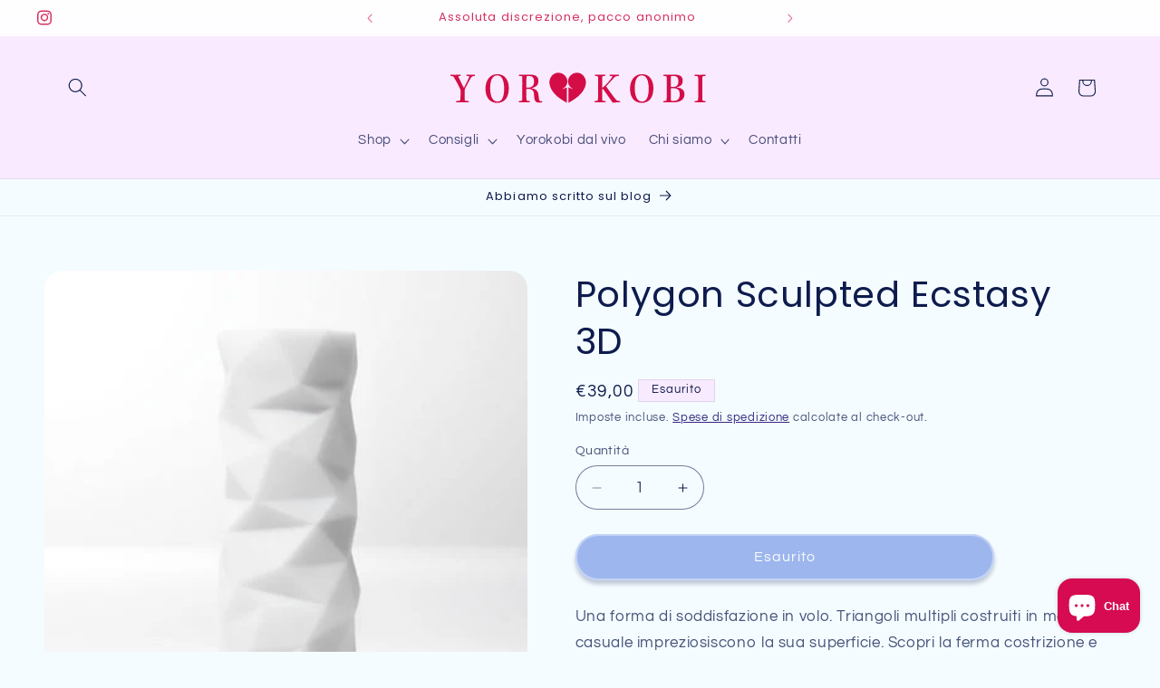

--- FILE ---
content_type: text/html; charset=utf-8
request_url: https://www.yorokobi-shop.com/products/copia-del-geo-acqua
body_size: 41573
content:
<!doctype html>
<html class="js" lang="it">
  <head>
    <meta charset="utf-8">
    <meta http-equiv="X-UA-Compatible" content="IE=edge">
    <meta name="viewport" content="width=device-width,initial-scale=1">
    <meta name="theme-color" content="">
    <link rel="canonical" href="https://www.yorokobi-shop.com/products/copia-del-geo-acqua"><link rel="icon" type="image/png" href="//www.yorokobi-shop.com/cdn/shop/files/favicon.png?crop=center&height=32&v=1614313997&width=32"><link rel="preconnect" href="https://fonts.shopifycdn.com" crossorigin><title>
      Polygon Sculpted Ecstasy 3D
 &ndash; YOROKOBI</title>

    
      <meta name="description" content="Una forma di soddisfazione in volo. Triangoli multipli costruiti in modo casuale impreziosiscono la sua superficie. Scopri la ferma costrizione e lo stimolo accentuato che si nasconde nello scivolamento scivoloso delle facce poligonali e dei bordi inaspettatamente forti per un&#39;esperienza trascendentale che non hai mai ">
    

    

<meta property="og:site_name" content="YOROKOBI">
<meta property="og:url" content="https://www.yorokobi-shop.com/products/copia-del-geo-acqua">
<meta property="og:title" content="Polygon Sculpted Ecstasy 3D">
<meta property="og:type" content="product">
<meta property="og:description" content="Una forma di soddisfazione in volo. Triangoli multipli costruiti in modo casuale impreziosiscono la sua superficie. Scopri la ferma costrizione e lo stimolo accentuato che si nasconde nello scivolamento scivoloso delle facce poligonali e dei bordi inaspettatamente forti per un&#39;esperienza trascendentale che non hai mai "><meta property="og:image" content="http://www.yorokobi-shop.com/cdn/shop/products/img_4048_1f55dc0dbfcea1c8c442c860fa6835c7_1.jpg?v=1678897444">
  <meta property="og:image:secure_url" content="https://www.yorokobi-shop.com/cdn/shop/products/img_4048_1f55dc0dbfcea1c8c442c860fa6835c7_1.jpg?v=1678897444">
  <meta property="og:image:width" content="390">
  <meta property="og:image:height" content="370"><meta property="og:price:amount" content="39,00">
  <meta property="og:price:currency" content="EUR"><meta name="twitter:card" content="summary_large_image">
<meta name="twitter:title" content="Polygon Sculpted Ecstasy 3D">
<meta name="twitter:description" content="Una forma di soddisfazione in volo. Triangoli multipli costruiti in modo casuale impreziosiscono la sua superficie. Scopri la ferma costrizione e lo stimolo accentuato che si nasconde nello scivolamento scivoloso delle facce poligonali e dei bordi inaspettatamente forti per un&#39;esperienza trascendentale che non hai mai ">


    <script src="//www.yorokobi-shop.com/cdn/shop/t/11/assets/constants.js?v=132983761750457495441765450054" defer="defer"></script>
    <script src="//www.yorokobi-shop.com/cdn/shop/t/11/assets/pubsub.js?v=25310214064522200911765450055" defer="defer"></script>
    <script src="//www.yorokobi-shop.com/cdn/shop/t/11/assets/global.js?v=7301445359237545521765450054" defer="defer"></script>
    <script src="//www.yorokobi-shop.com/cdn/shop/t/11/assets/details-disclosure.js?v=13653116266235556501765450054" defer="defer"></script>
    <script src="//www.yorokobi-shop.com/cdn/shop/t/11/assets/details-modal.js?v=25581673532751508451765450054" defer="defer"></script>
    <script src="//www.yorokobi-shop.com/cdn/shop/t/11/assets/search-form.js?v=133129549252120666541765450055" defer="defer"></script><script src="//www.yorokobi-shop.com/cdn/shop/t/11/assets/animations.js?v=88693664871331136111765450054" defer="defer"></script><script>window.performance && window.performance.mark && window.performance.mark('shopify.content_for_header.start');</script><meta name="google-site-verification" content="umhxBW2la5EeDScU6CY0Fjh-D1pD-OaGXmkdGyApwgs">
<meta id="shopify-digital-wallet" name="shopify-digital-wallet" content="/26526482487/digital_wallets/dialog">
<meta name="shopify-checkout-api-token" content="e6cbef8b78f44b2deb1fc99d22c04cf8">
<meta id="in-context-paypal-metadata" data-shop-id="26526482487" data-venmo-supported="false" data-environment="production" data-locale="it_IT" data-paypal-v4="true" data-currency="EUR">
<link rel="alternate" type="application/json+oembed" href="https://www.yorokobi-shop.com/products/copia-del-geo-acqua.oembed">
<script async="async" src="/checkouts/internal/preloads.js?locale=it-IT"></script>
<link rel="preconnect" href="https://shop.app" crossorigin="anonymous">
<script async="async" src="https://shop.app/checkouts/internal/preloads.js?locale=it-IT&shop_id=26526482487" crossorigin="anonymous"></script>
<script id="apple-pay-shop-capabilities" type="application/json">{"shopId":26526482487,"countryCode":"IT","currencyCode":"EUR","merchantCapabilities":["supports3DS"],"merchantId":"gid:\/\/shopify\/Shop\/26526482487","merchantName":"YOROKOBI","requiredBillingContactFields":["postalAddress","email","phone"],"requiredShippingContactFields":["postalAddress","email","phone"],"shippingType":"shipping","supportedNetworks":["visa","maestro","masterCard","amex"],"total":{"type":"pending","label":"YOROKOBI","amount":"1.00"},"shopifyPaymentsEnabled":true,"supportsSubscriptions":true}</script>
<script id="shopify-features" type="application/json">{"accessToken":"e6cbef8b78f44b2deb1fc99d22c04cf8","betas":["rich-media-storefront-analytics"],"domain":"www.yorokobi-shop.com","predictiveSearch":true,"shopId":26526482487,"locale":"it"}</script>
<script>var Shopify = Shopify || {};
Shopify.shop = "magica-passione.myshopify.com";
Shopify.locale = "it";
Shopify.currency = {"active":"EUR","rate":"1.0"};
Shopify.country = "IT";
Shopify.theme = {"name":"Copia aggiornata - dicembre 25","id":190973182300,"schema_name":"Refresh","schema_version":"15.4.1","theme_store_id":1567,"role":"main"};
Shopify.theme.handle = "null";
Shopify.theme.style = {"id":null,"handle":null};
Shopify.cdnHost = "www.yorokobi-shop.com/cdn";
Shopify.routes = Shopify.routes || {};
Shopify.routes.root = "/";</script>
<script type="module">!function(o){(o.Shopify=o.Shopify||{}).modules=!0}(window);</script>
<script>!function(o){function n(){var o=[];function n(){o.push(Array.prototype.slice.apply(arguments))}return n.q=o,n}var t=o.Shopify=o.Shopify||{};t.loadFeatures=n(),t.autoloadFeatures=n()}(window);</script>
<script>
  window.ShopifyPay = window.ShopifyPay || {};
  window.ShopifyPay.apiHost = "shop.app\/pay";
  window.ShopifyPay.redirectState = null;
</script>
<script id="shop-js-analytics" type="application/json">{"pageType":"product"}</script>
<script defer="defer" async type="module" src="//www.yorokobi-shop.com/cdn/shopifycloud/shop-js/modules/v2/client.init-shop-cart-sync_dvfQaB1V.it.esm.js"></script>
<script defer="defer" async type="module" src="//www.yorokobi-shop.com/cdn/shopifycloud/shop-js/modules/v2/chunk.common_BW-OJwDu.esm.js"></script>
<script defer="defer" async type="module" src="//www.yorokobi-shop.com/cdn/shopifycloud/shop-js/modules/v2/chunk.modal_CX4jaIRf.esm.js"></script>
<script type="module">
  await import("//www.yorokobi-shop.com/cdn/shopifycloud/shop-js/modules/v2/client.init-shop-cart-sync_dvfQaB1V.it.esm.js");
await import("//www.yorokobi-shop.com/cdn/shopifycloud/shop-js/modules/v2/chunk.common_BW-OJwDu.esm.js");
await import("//www.yorokobi-shop.com/cdn/shopifycloud/shop-js/modules/v2/chunk.modal_CX4jaIRf.esm.js");

  window.Shopify.SignInWithShop?.initShopCartSync?.({"fedCMEnabled":true,"windoidEnabled":true});

</script>
<script>
  window.Shopify = window.Shopify || {};
  if (!window.Shopify.featureAssets) window.Shopify.featureAssets = {};
  window.Shopify.featureAssets['shop-js'] = {"shop-cart-sync":["modules/v2/client.shop-cart-sync_CGEUFKvL.it.esm.js","modules/v2/chunk.common_BW-OJwDu.esm.js","modules/v2/chunk.modal_CX4jaIRf.esm.js"],"init-fed-cm":["modules/v2/client.init-fed-cm_Q280f13X.it.esm.js","modules/v2/chunk.common_BW-OJwDu.esm.js","modules/v2/chunk.modal_CX4jaIRf.esm.js"],"shop-cash-offers":["modules/v2/client.shop-cash-offers_DoRGZwcj.it.esm.js","modules/v2/chunk.common_BW-OJwDu.esm.js","modules/v2/chunk.modal_CX4jaIRf.esm.js"],"shop-login-button":["modules/v2/client.shop-login-button_DMM6ww0E.it.esm.js","modules/v2/chunk.common_BW-OJwDu.esm.js","modules/v2/chunk.modal_CX4jaIRf.esm.js"],"pay-button":["modules/v2/client.pay-button_B6q2F277.it.esm.js","modules/v2/chunk.common_BW-OJwDu.esm.js","modules/v2/chunk.modal_CX4jaIRf.esm.js"],"shop-button":["modules/v2/client.shop-button_COUnjhWS.it.esm.js","modules/v2/chunk.common_BW-OJwDu.esm.js","modules/v2/chunk.modal_CX4jaIRf.esm.js"],"avatar":["modules/v2/client.avatar_BTnouDA3.it.esm.js"],"init-windoid":["modules/v2/client.init-windoid_CrSLay9H.it.esm.js","modules/v2/chunk.common_BW-OJwDu.esm.js","modules/v2/chunk.modal_CX4jaIRf.esm.js"],"init-shop-for-new-customer-accounts":["modules/v2/client.init-shop-for-new-customer-accounts_BGmSGr-t.it.esm.js","modules/v2/client.shop-login-button_DMM6ww0E.it.esm.js","modules/v2/chunk.common_BW-OJwDu.esm.js","modules/v2/chunk.modal_CX4jaIRf.esm.js"],"init-shop-email-lookup-coordinator":["modules/v2/client.init-shop-email-lookup-coordinator_BMjbsTlQ.it.esm.js","modules/v2/chunk.common_BW-OJwDu.esm.js","modules/v2/chunk.modal_CX4jaIRf.esm.js"],"init-shop-cart-sync":["modules/v2/client.init-shop-cart-sync_dvfQaB1V.it.esm.js","modules/v2/chunk.common_BW-OJwDu.esm.js","modules/v2/chunk.modal_CX4jaIRf.esm.js"],"shop-toast-manager":["modules/v2/client.shop-toast-manager_C1IUOXW7.it.esm.js","modules/v2/chunk.common_BW-OJwDu.esm.js","modules/v2/chunk.modal_CX4jaIRf.esm.js"],"init-customer-accounts":["modules/v2/client.init-customer-accounts_DyWT7tGr.it.esm.js","modules/v2/client.shop-login-button_DMM6ww0E.it.esm.js","modules/v2/chunk.common_BW-OJwDu.esm.js","modules/v2/chunk.modal_CX4jaIRf.esm.js"],"init-customer-accounts-sign-up":["modules/v2/client.init-customer-accounts-sign-up_DR74S9QP.it.esm.js","modules/v2/client.shop-login-button_DMM6ww0E.it.esm.js","modules/v2/chunk.common_BW-OJwDu.esm.js","modules/v2/chunk.modal_CX4jaIRf.esm.js"],"shop-follow-button":["modules/v2/client.shop-follow-button_C7goD_zf.it.esm.js","modules/v2/chunk.common_BW-OJwDu.esm.js","modules/v2/chunk.modal_CX4jaIRf.esm.js"],"checkout-modal":["modules/v2/client.checkout-modal_Cy_s3Hxe.it.esm.js","modules/v2/chunk.common_BW-OJwDu.esm.js","modules/v2/chunk.modal_CX4jaIRf.esm.js"],"shop-login":["modules/v2/client.shop-login_ByWJfYRH.it.esm.js","modules/v2/chunk.common_BW-OJwDu.esm.js","modules/v2/chunk.modal_CX4jaIRf.esm.js"],"lead-capture":["modules/v2/client.lead-capture_B-cWF8Yd.it.esm.js","modules/v2/chunk.common_BW-OJwDu.esm.js","modules/v2/chunk.modal_CX4jaIRf.esm.js"],"payment-terms":["modules/v2/client.payment-terms_B2vYrkY2.it.esm.js","modules/v2/chunk.common_BW-OJwDu.esm.js","modules/v2/chunk.modal_CX4jaIRf.esm.js"]};
</script>
<script>(function() {
  var isLoaded = false;
  function asyncLoad() {
    if (isLoaded) return;
    isLoaded = true;
    var urls = ["https:\/\/packlink-spf-pro.appspot.com\/platform\/PRO\/checkout\/thankYouScript?v=8\u0026shop=magica-passione.myshopify.com","\/\/cdn.shopify.com\/proxy\/8fabf612d7081dd5fb5fe1fa90676db6a859c005647a4595f6120021abbf78fe\/api.goaffpro.com\/loader.js?shop=magica-passione.myshopify.com\u0026sp-cache-control=cHVibGljLCBtYXgtYWdlPTkwMA"];
    for (var i = 0; i < urls.length; i++) {
      var s = document.createElement('script');
      s.type = 'text/javascript';
      s.async = true;
      s.src = urls[i];
      var x = document.getElementsByTagName('script')[0];
      x.parentNode.insertBefore(s, x);
    }
  };
  if(window.attachEvent) {
    window.attachEvent('onload', asyncLoad);
  } else {
    window.addEventListener('load', asyncLoad, false);
  }
})();</script>
<script id="__st">var __st={"a":26526482487,"offset":3600,"reqid":"3ed44b23-6be2-4907-af1f-ec5c1bd9ccc8-1769184173","pageurl":"www.yorokobi-shop.com\/products\/copia-del-geo-acqua","u":"6d86ed41b7da","p":"product","rtyp":"product","rid":8340875805020};</script>
<script>window.ShopifyPaypalV4VisibilityTracking = true;</script>
<script id="captcha-bootstrap">!function(){'use strict';const t='contact',e='account',n='new_comment',o=[[t,t],['blogs',n],['comments',n],[t,'customer']],c=[[e,'customer_login'],[e,'guest_login'],[e,'recover_customer_password'],[e,'create_customer']],r=t=>t.map((([t,e])=>`form[action*='/${t}']:not([data-nocaptcha='true']) input[name='form_type'][value='${e}']`)).join(','),a=t=>()=>t?[...document.querySelectorAll(t)].map((t=>t.form)):[];function s(){const t=[...o],e=r(t);return a(e)}const i='password',u='form_key',d=['recaptcha-v3-token','g-recaptcha-response','h-captcha-response',i],f=()=>{try{return window.sessionStorage}catch{return}},m='__shopify_v',_=t=>t.elements[u];function p(t,e,n=!1){try{const o=window.sessionStorage,c=JSON.parse(o.getItem(e)),{data:r}=function(t){const{data:e,action:n}=t;return t[m]||n?{data:e,action:n}:{data:t,action:n}}(c);for(const[e,n]of Object.entries(r))t.elements[e]&&(t.elements[e].value=n);n&&o.removeItem(e)}catch(o){console.error('form repopulation failed',{error:o})}}const l='form_type',E='cptcha';function T(t){t.dataset[E]=!0}const w=window,h=w.document,L='Shopify',v='ce_forms',y='captcha';let A=!1;((t,e)=>{const n=(g='f06e6c50-85a8-45c8-87d0-21a2b65856fe',I='https://cdn.shopify.com/shopifycloud/storefront-forms-hcaptcha/ce_storefront_forms_captcha_hcaptcha.v1.5.2.iife.js',D={infoText:'Protetto da hCaptcha',privacyText:'Privacy',termsText:'Termini'},(t,e,n)=>{const o=w[L][v],c=o.bindForm;if(c)return c(t,g,e,D).then(n);var r;o.q.push([[t,g,e,D],n]),r=I,A||(h.body.append(Object.assign(h.createElement('script'),{id:'captcha-provider',async:!0,src:r})),A=!0)});var g,I,D;w[L]=w[L]||{},w[L][v]=w[L][v]||{},w[L][v].q=[],w[L][y]=w[L][y]||{},w[L][y].protect=function(t,e){n(t,void 0,e),T(t)},Object.freeze(w[L][y]),function(t,e,n,w,h,L){const[v,y,A,g]=function(t,e,n){const i=e?o:[],u=t?c:[],d=[...i,...u],f=r(d),m=r(i),_=r(d.filter((([t,e])=>n.includes(e))));return[a(f),a(m),a(_),s()]}(w,h,L),I=t=>{const e=t.target;return e instanceof HTMLFormElement?e:e&&e.form},D=t=>v().includes(t);t.addEventListener('submit',(t=>{const e=I(t);if(!e)return;const n=D(e)&&!e.dataset.hcaptchaBound&&!e.dataset.recaptchaBound,o=_(e),c=g().includes(e)&&(!o||!o.value);(n||c)&&t.preventDefault(),c&&!n&&(function(t){try{if(!f())return;!function(t){const e=f();if(!e)return;const n=_(t);if(!n)return;const o=n.value;o&&e.removeItem(o)}(t);const e=Array.from(Array(32),(()=>Math.random().toString(36)[2])).join('');!function(t,e){_(t)||t.append(Object.assign(document.createElement('input'),{type:'hidden',name:u})),t.elements[u].value=e}(t,e),function(t,e){const n=f();if(!n)return;const o=[...t.querySelectorAll(`input[type='${i}']`)].map((({name:t})=>t)),c=[...d,...o],r={};for(const[a,s]of new FormData(t).entries())c.includes(a)||(r[a]=s);n.setItem(e,JSON.stringify({[m]:1,action:t.action,data:r}))}(t,e)}catch(e){console.error('failed to persist form',e)}}(e),e.submit())}));const S=(t,e)=>{t&&!t.dataset[E]&&(n(t,e.some((e=>e===t))),T(t))};for(const o of['focusin','change'])t.addEventListener(o,(t=>{const e=I(t);D(e)&&S(e,y())}));const B=e.get('form_key'),M=e.get(l),P=B&&M;t.addEventListener('DOMContentLoaded',(()=>{const t=y();if(P)for(const e of t)e.elements[l].value===M&&p(e,B);[...new Set([...A(),...v().filter((t=>'true'===t.dataset.shopifyCaptcha))])].forEach((e=>S(e,t)))}))}(h,new URLSearchParams(w.location.search),n,t,e,['guest_login'])})(!0,!0)}();</script>
<script integrity="sha256-4kQ18oKyAcykRKYeNunJcIwy7WH5gtpwJnB7kiuLZ1E=" data-source-attribution="shopify.loadfeatures" defer="defer" src="//www.yorokobi-shop.com/cdn/shopifycloud/storefront/assets/storefront/load_feature-a0a9edcb.js" crossorigin="anonymous"></script>
<script crossorigin="anonymous" defer="defer" src="//www.yorokobi-shop.com/cdn/shopifycloud/storefront/assets/shopify_pay/storefront-65b4c6d7.js?v=20250812"></script>
<script data-source-attribution="shopify.dynamic_checkout.dynamic.init">var Shopify=Shopify||{};Shopify.PaymentButton=Shopify.PaymentButton||{isStorefrontPortableWallets:!0,init:function(){window.Shopify.PaymentButton.init=function(){};var t=document.createElement("script");t.src="https://www.yorokobi-shop.com/cdn/shopifycloud/portable-wallets/latest/portable-wallets.it.js",t.type="module",document.head.appendChild(t)}};
</script>
<script data-source-attribution="shopify.dynamic_checkout.buyer_consent">
  function portableWalletsHideBuyerConsent(e){var t=document.getElementById("shopify-buyer-consent"),n=document.getElementById("shopify-subscription-policy-button");t&&n&&(t.classList.add("hidden"),t.setAttribute("aria-hidden","true"),n.removeEventListener("click",e))}function portableWalletsShowBuyerConsent(e){var t=document.getElementById("shopify-buyer-consent"),n=document.getElementById("shopify-subscription-policy-button");t&&n&&(t.classList.remove("hidden"),t.removeAttribute("aria-hidden"),n.addEventListener("click",e))}window.Shopify?.PaymentButton&&(window.Shopify.PaymentButton.hideBuyerConsent=portableWalletsHideBuyerConsent,window.Shopify.PaymentButton.showBuyerConsent=portableWalletsShowBuyerConsent);
</script>
<script data-source-attribution="shopify.dynamic_checkout.cart.bootstrap">document.addEventListener("DOMContentLoaded",(function(){function t(){return document.querySelector("shopify-accelerated-checkout-cart, shopify-accelerated-checkout")}if(t())Shopify.PaymentButton.init();else{new MutationObserver((function(e,n){t()&&(Shopify.PaymentButton.init(),n.disconnect())})).observe(document.body,{childList:!0,subtree:!0})}}));
</script>
<script id='scb4127' type='text/javascript' async='' src='https://www.yorokobi-shop.com/cdn/shopifycloud/privacy-banner/storefront-banner.js'></script><link id="shopify-accelerated-checkout-styles" rel="stylesheet" media="screen" href="https://www.yorokobi-shop.com/cdn/shopifycloud/portable-wallets/latest/accelerated-checkout-backwards-compat.css" crossorigin="anonymous">
<style id="shopify-accelerated-checkout-cart">
        #shopify-buyer-consent {
  margin-top: 1em;
  display: inline-block;
  width: 100%;
}

#shopify-buyer-consent.hidden {
  display: none;
}

#shopify-subscription-policy-button {
  background: none;
  border: none;
  padding: 0;
  text-decoration: underline;
  font-size: inherit;
  cursor: pointer;
}

#shopify-subscription-policy-button::before {
  box-shadow: none;
}

      </style>
<script id="sections-script" data-sections="header" defer="defer" src="//www.yorokobi-shop.com/cdn/shop/t/11/compiled_assets/scripts.js?v=1495"></script>
<script>window.performance && window.performance.mark && window.performance.mark('shopify.content_for_header.end');</script>


    <style data-shopify>
      @font-face {
  font-family: Questrial;
  font-weight: 400;
  font-style: normal;
  font-display: swap;
  src: url("//www.yorokobi-shop.com/cdn/fonts/questrial/questrial_n4.66abac5d8209a647b4bf8089b0451928ef144c07.woff2") format("woff2"),
       url("//www.yorokobi-shop.com/cdn/fonts/questrial/questrial_n4.e86c53e77682db9bf4b0ee2dd71f214dc16adda4.woff") format("woff");
}

      
      
      
      @font-face {
  font-family: Poppins;
  font-weight: 400;
  font-style: normal;
  font-display: swap;
  src: url("//www.yorokobi-shop.com/cdn/fonts/poppins/poppins_n4.0ba78fa5af9b0e1a374041b3ceaadf0a43b41362.woff2") format("woff2"),
       url("//www.yorokobi-shop.com/cdn/fonts/poppins/poppins_n4.214741a72ff2596839fc9760ee7a770386cf16ca.woff") format("woff");
}


      
        :root,
        .color-background-1 {
          --color-background: 244,252,255;
        
          --gradient-background: #f4fcff;
        

        

        --color-foreground: 14,27,77;
        --color-background-contrast: 116,217,255;
        --color-shadow: 14,27,77;
        --color-button: 71,112,219;
        --color-button-text: 255,255,255;
        --color-secondary-button: 244,252,255;
        --color-secondary-button-text: 19,3,108;
        --color-link: 19,3,108;
        --color-badge-foreground: 14,27,77;
        --color-badge-background: 244,252,255;
        --color-badge-border: 14,27,77;
        --payment-terms-background-color: rgb(244 252 255);
      }
      
        
        .color-background-2 {
          --color-background: 249,234,255;
        
          --gradient-background: linear-gradient(180deg, rgba(255, 255, 255, 1), rgba(249, 234, 255, 1) 53%);
        

        

        --color-foreground: 214,50,97;
        --color-background-contrast: 213,106,255;
        --color-shadow: 14,27,77;
        --color-button: 214,50,97;
        --color-button-text: 249,234,255;
        --color-secondary-button: 249,234,255;
        --color-secondary-button-text: 214,50,97;
        --color-link: 214,50,97;
        --color-badge-foreground: 214,50,97;
        --color-badge-background: 249,234,255;
        --color-badge-border: 214,50,97;
        --payment-terms-background-color: rgb(249 234 255);
      }
      
        
        .color-inverse {
          --color-background: 255,255,255;
        
          --gradient-background: linear-gradient(356deg, rgba(255, 255, 255, 1), rgba(71, 112, 219, 0.2) 1%, rgba(249, 234, 255, 0.3) 100%);
        

        

        --color-foreground: 14,27,77;
        --color-background-contrast: 191,191,191;
        --color-shadow: 71,112,219;
        --color-button: 255,255,255;
        --color-button-text: 14,27,77;
        --color-secondary-button: 255,255,255;
        --color-secondary-button-text: 71,112,219;
        --color-link: 71,112,219;
        --color-badge-foreground: 14,27,77;
        --color-badge-background: 255,255,255;
        --color-badge-border: 14,27,77;
        --payment-terms-background-color: rgb(255 255 255);
      }
      
        
        .color-accent-1 {
          --color-background: 240,241,224;
        
          --gradient-background: linear-gradient(204deg, rgba(255, 255, 248, 1), rgba(240, 241, 224, 1) 54%, rgba(254, 255, 241, 1) 100%);
        

        

        --color-foreground: 0,0,0;
        --color-background-contrast: 198,201,136;
        --color-shadow: 0,0,0;
        --color-button: 71,112,219;
        --color-button-text: 255,255,255;
        --color-secondary-button: 240,241,224;
        --color-secondary-button-text: 32,32,32;
        --color-link: 32,32,32;
        --color-badge-foreground: 0,0,0;
        --color-badge-background: 240,241,224;
        --color-badge-border: 0,0,0;
        --payment-terms-background-color: rgb(240 241 224);
      }
      
        
        .color-accent-2 {
          --color-background: 249,234,255;
        
          --gradient-background: #f9eaff;
        

        

        --color-foreground: 14,27,77;
        --color-background-contrast: 213,106,255;
        --color-shadow: 255,255,255;
        --color-button: 255,255,255;
        --color-button-text: 227,36,2;
        --color-secondary-button: 249,234,255;
        --color-secondary-button-text: 255,255,255;
        --color-link: 255,255,255;
        --color-badge-foreground: 14,27,77;
        --color-badge-background: 249,234,255;
        --color-badge-border: 14,27,77;
        --payment-terms-background-color: rgb(249 234 255);
      }
      
        
        .color-scheme-ab2c212f-d8b9-4800-9942-f01910904d32 {
          --color-background: 249,234,255;
        
          --gradient-background: linear-gradient(178deg, rgba(249, 234, 255, 0.25) 5%, rgba(168, 255, 251, 0.25) 100%);
        

        

        --color-foreground: 19,3,108;
        --color-background-contrast: 213,106,255;
        --color-shadow: 14,27,77;
        --color-button: 214,50,97;
        --color-button-text: 255,255,255;
        --color-secondary-button: 249,234,255;
        --color-secondary-button-text: 214,50,97;
        --color-link: 214,50,97;
        --color-badge-foreground: 19,3,108;
        --color-badge-background: 249,234,255;
        --color-badge-border: 19,3,108;
        --payment-terms-background-color: rgb(249 234 255);
      }
      
        
        .color-scheme-471832bd-347f-4d04-bf1f-5f92a1df2afd {
          --color-background: 255,255,255;
        
          --gradient-background: #ffffff;
        

        

        --color-foreground: 14,27,77;
        --color-background-contrast: 191,191,191;
        --color-shadow: 255,255,255;
        --color-button: 249,234,255;
        --color-button-text: 255,255,255;
        --color-secondary-button: 255,255,255;
        --color-secondary-button-text: 14,27,77;
        --color-link: 14,27,77;
        --color-badge-foreground: 14,27,77;
        --color-badge-background: 255,255,255;
        --color-badge-border: 14,27,77;
        --payment-terms-background-color: rgb(255 255 255);
      }
      

      body, .color-background-1, .color-background-2, .color-inverse, .color-accent-1, .color-accent-2, .color-scheme-ab2c212f-d8b9-4800-9942-f01910904d32, .color-scheme-471832bd-347f-4d04-bf1f-5f92a1df2afd {
        color: rgba(var(--color-foreground), 0.75);
        background-color: rgb(var(--color-background));
      }

      :root {
        --font-body-family: Questrial, sans-serif;
        --font-body-style: normal;
        --font-body-weight: 400;
        --font-body-weight-bold: 700;

        --font-heading-family: Poppins, sans-serif;
        --font-heading-style: normal;
        --font-heading-weight: 400;

        --font-body-scale: 1.05;
        --font-heading-scale: 0.9523809523809523;

        --media-padding: px;
        --media-border-opacity: 0.1;
        --media-border-width: 0px;
        --media-radius: 20px;
        --media-shadow-opacity: 0.0;
        --media-shadow-horizontal-offset: 0px;
        --media-shadow-vertical-offset: 4px;
        --media-shadow-blur-radius: 5px;
        --media-shadow-visible: 0;

        --page-width: 120rem;
        --page-width-margin: 0rem;

        --product-card-image-padding: 1.6rem;
        --product-card-corner-radius: 1.8rem;
        --product-card-text-alignment: left;
        --product-card-border-width: 0.1rem;
        --product-card-border-opacity: 1.0;
        --product-card-shadow-opacity: 0.0;
        --product-card-shadow-visible: 0;
        --product-card-shadow-horizontal-offset: 0.0rem;
        --product-card-shadow-vertical-offset: 0.4rem;
        --product-card-shadow-blur-radius: 0.5rem;

        --collection-card-image-padding: 1.6rem;
        --collection-card-corner-radius: 1.8rem;
        --collection-card-text-alignment: left;
        --collection-card-border-width: 0.1rem;
        --collection-card-border-opacity: 1.0;
        --collection-card-shadow-opacity: 0.0;
        --collection-card-shadow-visible: 0;
        --collection-card-shadow-horizontal-offset: 0.0rem;
        --collection-card-shadow-vertical-offset: 0.4rem;
        --collection-card-shadow-blur-radius: 0.5rem;

        --blog-card-image-padding: 1.6rem;
        --blog-card-corner-radius: 1.8rem;
        --blog-card-text-alignment: left;
        --blog-card-border-width: 0.1rem;
        --blog-card-border-opacity: 1.0;
        --blog-card-shadow-opacity: 0.0;
        --blog-card-shadow-visible: 0;
        --blog-card-shadow-horizontal-offset: 0.0rem;
        --blog-card-shadow-vertical-offset: 0.4rem;
        --blog-card-shadow-blur-radius: 0.5rem;

        --badge-corner-radius: 0.0rem;

        --popup-border-width: 1px;
        --popup-border-opacity: 0.1;
        --popup-corner-radius: 18px;
        --popup-shadow-opacity: 0.0;
        --popup-shadow-horizontal-offset: 0px;
        --popup-shadow-vertical-offset: 4px;
        --popup-shadow-blur-radius: 5px;

        --drawer-border-width: 0px;
        --drawer-border-opacity: 0.1;
        --drawer-shadow-opacity: 0.0;
        --drawer-shadow-horizontal-offset: 0px;
        --drawer-shadow-vertical-offset: 4px;
        --drawer-shadow-blur-radius: 5px;

        --spacing-sections-desktop: 0px;
        --spacing-sections-mobile: 0px;

        --grid-desktop-vertical-spacing: 28px;
        --grid-desktop-horizontal-spacing: 28px;
        --grid-mobile-vertical-spacing: 14px;
        --grid-mobile-horizontal-spacing: 14px;

        --text-boxes-border-opacity: 0.1;
        --text-boxes-border-width: 0px;
        --text-boxes-radius: 20px;
        --text-boxes-shadow-opacity: 0.0;
        --text-boxes-shadow-visible: 0;
        --text-boxes-shadow-horizontal-offset: 0px;
        --text-boxes-shadow-vertical-offset: 4px;
        --text-boxes-shadow-blur-radius: 5px;

        --buttons-radius: 40px;
        --buttons-radius-outset: 42px;
        --buttons-border-width: 2px;
        --buttons-border-opacity: 0.6;
        --buttons-shadow-opacity: 0.5;
        --buttons-shadow-visible: 1;
        --buttons-shadow-horizontal-offset: 0px;
        --buttons-shadow-vertical-offset: 4px;
        --buttons-shadow-blur-radius: 5px;
        --buttons-border-offset: 0.3px;

        --inputs-radius: 26px;
        --inputs-border-width: 1px;
        --inputs-border-opacity: 0.55;
        --inputs-shadow-opacity: 0.0;
        --inputs-shadow-horizontal-offset: 0px;
        --inputs-margin-offset: 0px;
        --inputs-shadow-vertical-offset: 4px;
        --inputs-shadow-blur-radius: 5px;
        --inputs-radius-outset: 27px;

        --variant-pills-radius: 40px;
        --variant-pills-border-width: 1px;
        --variant-pills-border-opacity: 0.55;
        --variant-pills-shadow-opacity: 0.0;
        --variant-pills-shadow-horizontal-offset: 0px;
        --variant-pills-shadow-vertical-offset: 4px;
        --variant-pills-shadow-blur-radius: 5px;
      }

      *,
      *::before,
      *::after {
        box-sizing: inherit;
      }

      html {
        box-sizing: border-box;
        font-size: calc(var(--font-body-scale) * 62.5%);
        height: 100%;
      }

      body {
        display: grid;
        grid-template-rows: auto auto 1fr auto;
        grid-template-columns: 100%;
        min-height: 100%;
        margin: 0;
        font-size: 1.5rem;
        letter-spacing: 0.06rem;
        line-height: calc(1 + 0.8 / var(--font-body-scale));
        font-family: var(--font-body-family);
        font-style: var(--font-body-style);
        font-weight: var(--font-body-weight);
      }

      @media screen and (min-width: 750px) {
        body {
          font-size: 1.6rem;
        }
      }
    </style>

    <link href="//www.yorokobi-shop.com/cdn/shop/t/11/assets/base.css?v=159841507637079171801765450054" rel="stylesheet" type="text/css" media="all" />
    <link rel="stylesheet" href="//www.yorokobi-shop.com/cdn/shop/t/11/assets/component-cart-items.css?v=13033300910818915211765450054" media="print" onload="this.media='all'">
      <link rel="preload" as="font" href="//www.yorokobi-shop.com/cdn/fonts/questrial/questrial_n4.66abac5d8209a647b4bf8089b0451928ef144c07.woff2" type="font/woff2" crossorigin>
      

      <link rel="preload" as="font" href="//www.yorokobi-shop.com/cdn/fonts/poppins/poppins_n4.0ba78fa5af9b0e1a374041b3ceaadf0a43b41362.woff2" type="font/woff2" crossorigin>
      
<link
        rel="stylesheet"
        href="//www.yorokobi-shop.com/cdn/shop/t/11/assets/component-predictive-search.css?v=118923337488134913561765450054"
        media="print"
        onload="this.media='all'"
      ><script>
      if (Shopify.designMode) {
        document.documentElement.classList.add('shopify-design-mode');
      }
    </script>
  <!-- BEGIN app block: shopify://apps/judge-me-reviews/blocks/judgeme_core/61ccd3b1-a9f2-4160-9fe9-4fec8413e5d8 --><!-- Start of Judge.me Core -->






<link rel="dns-prefetch" href="https://cdnwidget.judge.me">
<link rel="dns-prefetch" href="https://cdn.judge.me">
<link rel="dns-prefetch" href="https://cdn1.judge.me">
<link rel="dns-prefetch" href="https://api.judge.me">

<script data-cfasync='false' class='jdgm-settings-script'>window.jdgmSettings={"pagination":5,"disable_web_reviews":false,"badge_no_review_text":"Nessuna recensione","badge_n_reviews_text":"{{ n }} recensione/recensioni","hide_badge_preview_if_no_reviews":true,"badge_hide_text":false,"enforce_center_preview_badge":false,"widget_title":"Recensioni Clienti","widget_open_form_text":"Scrivi una recensione","widget_close_form_text":"Annulla recensione","widget_refresh_page_text":"Aggiorna pagina","widget_summary_text":"Basato su {{ number_of_reviews }} recensione/recensioni","widget_no_review_text":"Sii il primo a scrivere una recensione","widget_name_field_text":"Nome visualizzato","widget_verified_name_field_text":"Nome Verificato (pubblico)","widget_name_placeholder_text":"Nome visualizzato","widget_required_field_error_text":"Questo campo è obbligatorio.","widget_email_field_text":"Indirizzo email","widget_verified_email_field_text":"Email Verificata (privata, non può essere modificata)","widget_email_placeholder_text":"Il tuo indirizzo email","widget_email_field_error_text":"Inserisci un indirizzo email valido.","widget_rating_field_text":"Valutazione","widget_review_title_field_text":"Titolo Recensione","widget_review_title_placeholder_text":"Dai un titolo alla tua recensione","widget_review_body_field_text":"Contenuto della recensione","widget_review_body_placeholder_text":"Inizia a scrivere qui...","widget_pictures_field_text":"Foto/Video (opzionale)","widget_submit_review_text":"Invia Recensione","widget_submit_verified_review_text":"Invia Recensione Verificata","widget_submit_success_msg_with_auto_publish":"Grazie! Aggiorna la pagina tra qualche momento per vedere la tua recensione. Puoi rimuovere o modificare la tua recensione accedendo a \u003ca href='https://judge.me/login' target='_blank' rel='nofollow noopener'\u003eJudge.me\u003c/a\u003e","widget_submit_success_msg_no_auto_publish":"Grazie! La tua recensione sarà pubblicata non appena approvata dall'amministratore del negozio. Puoi rimuovere o modificare la tua recensione accedendo a \u003ca href='https://judge.me/login' target='_blank' rel='nofollow noopener'\u003eJudge.me\u003c/a\u003e","widget_show_default_reviews_out_of_total_text":"Visualizzazione di {{ n_reviews_shown }} su {{ n_reviews }} recensioni.","widget_show_all_link_text":"Mostra tutte","widget_show_less_link_text":"Mostra meno","widget_author_said_text":"{{ reviewer_name }} ha detto:","widget_days_text":"{{ n }} giorni fa","widget_weeks_text":"{{ n }} settimana/settimane fa","widget_months_text":"{{ n }} mese/mesi fa","widget_years_text":"{{ n }} anno/anni fa","widget_yesterday_text":"Ieri","widget_today_text":"Oggi","widget_replied_text":"\u003e\u003e {{ shop_name }} ha risposto:","widget_read_more_text":"Leggi di più","widget_reviewer_name_as_initial":"","widget_rating_filter_color":"#fbcd0a","widget_rating_filter_see_all_text":"Vedi tutte le recensioni","widget_sorting_most_recent_text":"Più Recenti","widget_sorting_highest_rating_text":"Valutazione Più Alta","widget_sorting_lowest_rating_text":"Valutazione Più Bassa","widget_sorting_with_pictures_text":"Solo Foto","widget_sorting_most_helpful_text":"Più Utili","widget_open_question_form_text":"Fai una domanda","widget_reviews_subtab_text":"Recensioni","widget_questions_subtab_text":"Domande","widget_question_label_text":"Domanda","widget_answer_label_text":"Risposta","widget_question_placeholder_text":"Scrivi la tua domanda qui","widget_submit_question_text":"Invia Domanda","widget_question_submit_success_text":"Grazie per la tua domanda! Ti avviseremo quando riceverà una risposta.","verified_badge_text":"Verificato","verified_badge_bg_color":"","verified_badge_text_color":"","verified_badge_placement":"left-of-reviewer-name","widget_review_max_height":"","widget_hide_border":false,"widget_social_share":false,"widget_thumb":false,"widget_review_location_show":false,"widget_location_format":"","all_reviews_include_out_of_store_products":true,"all_reviews_out_of_store_text":"(fuori dal negozio)","all_reviews_pagination":100,"all_reviews_product_name_prefix_text":"su","enable_review_pictures":true,"enable_question_anwser":false,"widget_theme":"default","review_date_format":"dd/mm/yyyy","default_sort_method":"most-recent","widget_product_reviews_subtab_text":"Recensioni Prodotto","widget_shop_reviews_subtab_text":"Recensioni Negozio","widget_other_products_reviews_text":"Recensioni per altri prodotti","widget_store_reviews_subtab_text":"Recensioni negozio","widget_no_store_reviews_text":"Questo negozio non ha ricevuto ancora recensioni","widget_web_restriction_product_reviews_text":"Questo prodotto non ha ricevuto ancora recensioni","widget_no_items_text":"Nessun elemento trovato","widget_show_more_text":"Mostra di più","widget_write_a_store_review_text":"Scrivi una Recensione del Negozio","widget_other_languages_heading":"Recensioni in Altre Lingue","widget_translate_review_text":"Traduci recensione in {{ language }}","widget_translating_review_text":"Traduzione in corso...","widget_show_original_translation_text":"Mostra originale ({{ language }})","widget_translate_review_failed_text":"Impossibile tradurre la recensione.","widget_translate_review_retry_text":"Riprova","widget_translate_review_try_again_later_text":"Riprova più tardi","show_product_url_for_grouped_product":false,"widget_sorting_pictures_first_text":"Prima le Foto","show_pictures_on_all_rev_page_mobile":false,"show_pictures_on_all_rev_page_desktop":false,"floating_tab_hide_mobile_install_preference":false,"floating_tab_button_name":"★ Recensioni","floating_tab_title":"Lasciamo parlare i clienti per noi","floating_tab_button_color":"","floating_tab_button_background_color":"","floating_tab_url":"","floating_tab_url_enabled":false,"floating_tab_tab_style":"text","all_reviews_text_badge_text":"I clienti ci valutano {{ shop.metafields.judgeme.all_reviews_rating | round: 1 }}/5 basato su {{ shop.metafields.judgeme.all_reviews_count }} recensioni.","all_reviews_text_badge_text_branded_style":"{{ shop.metafields.judgeme.all_reviews_rating | round: 1 }} su 5 stelle basato su {{ shop.metafields.judgeme.all_reviews_count }} recensioni","is_all_reviews_text_badge_a_link":false,"show_stars_for_all_reviews_text_badge":false,"all_reviews_text_badge_url":"","all_reviews_text_style":"branded","all_reviews_text_color_style":"judgeme_brand_color","all_reviews_text_color":"#108474","all_reviews_text_show_jm_brand":true,"featured_carousel_show_header":true,"featured_carousel_title":"Le esperienze dei nostri clienti","testimonials_carousel_title":"I clienti ci dicono","videos_carousel_title":"Storie reali dei clienti","cards_carousel_title":"I clienti ci dicono","featured_carousel_count_text":"da {{}} recensioni","featured_carousel_add_link_to_all_reviews_page":false,"featured_carousel_url":"","featured_carousel_show_images":true,"featured_carousel_autoslide_interval":5,"featured_carousel_arrows_on_the_sides":false,"featured_carousel_height":400,"featured_carousel_width":100,"featured_carousel_image_size":0,"featured_carousel_image_height":250,"featured_carousel_arrow_color":"#eeeeee","verified_count_badge_style":"branded","verified_count_badge_orientation":"horizontal","verified_count_badge_color_style":"judgeme_brand_color","verified_count_badge_color":"#108474","is_verified_count_badge_a_link":false,"verified_count_badge_url":"","verified_count_badge_show_jm_brand":true,"widget_rating_preset_default":5,"widget_first_sub_tab":"product-reviews","widget_show_histogram":true,"widget_histogram_use_custom_color":false,"widget_pagination_use_custom_color":false,"widget_star_use_custom_color":false,"widget_verified_badge_use_custom_color":false,"widget_write_review_use_custom_color":false,"picture_reminder_submit_button":"Upload Pictures","enable_review_videos":false,"mute_video_by_default":false,"widget_sorting_videos_first_text":"Prima i Video","widget_review_pending_text":"In attesa","featured_carousel_items_for_large_screen":3,"social_share_options_order":"Facebook,Twitter","remove_microdata_snippet":true,"disable_json_ld":false,"enable_json_ld_products":false,"preview_badge_show_question_text":false,"preview_badge_no_question_text":"Nessuna domanda","preview_badge_n_question_text":"{{ number_of_questions }} domanda/domande","qa_badge_show_icon":false,"qa_badge_position":"same-row","remove_judgeme_branding":false,"widget_add_search_bar":false,"widget_search_bar_placeholder":"Cerca","widget_sorting_verified_only_text":"Solo verificate","featured_carousel_theme":"default","featured_carousel_show_rating":true,"featured_carousel_show_title":true,"featured_carousel_show_body":true,"featured_carousel_show_date":false,"featured_carousel_show_reviewer":true,"featured_carousel_show_product":false,"featured_carousel_header_background_color":"#108474","featured_carousel_header_text_color":"#ffffff","featured_carousel_name_product_separator":"reviewed","featured_carousel_full_star_background":"#108474","featured_carousel_empty_star_background":"#dadada","featured_carousel_vertical_theme_background":"#f9fafb","featured_carousel_verified_badge_enable":true,"featured_carousel_verified_badge_color":"#108474","featured_carousel_border_style":"round","featured_carousel_review_line_length_limit":3,"featured_carousel_more_reviews_button_text":"Leggi più recensioni","featured_carousel_view_product_button_text":"Visualizza prodotto","all_reviews_page_load_reviews_on":"scroll","all_reviews_page_load_more_text":"Carica Altre Recensioni","disable_fb_tab_reviews":false,"enable_ajax_cdn_cache":false,"widget_advanced_speed_features":5,"widget_public_name_text":"visualizzato pubblicamente come","default_reviewer_name":"John Smith","default_reviewer_name_has_non_latin":true,"widget_reviewer_anonymous":"Anonimo","medals_widget_title":"Medaglie Recensioni Judge.me","medals_widget_background_color":"#f9fafb","medals_widget_position":"footer_all_pages","medals_widget_border_color":"#f9fafb","medals_widget_verified_text_position":"left","medals_widget_use_monochromatic_version":false,"medals_widget_elements_color":"#108474","show_reviewer_avatar":true,"widget_invalid_yt_video_url_error_text":"Non è un URL di video di YouTube","widget_max_length_field_error_text":"Inserisci al massimo {0} caratteri.","widget_show_country_flag":false,"widget_show_collected_via_shop_app":true,"widget_verified_by_shop_badge_style":"light","widget_verified_by_shop_text":"Verificato dal Negozio","widget_show_photo_gallery":false,"widget_load_with_code_splitting":true,"widget_ugc_install_preference":false,"widget_ugc_title":"Fatto da noi, Condiviso da te","widget_ugc_subtitle":"Taggaci per vedere la tua foto in evidenza nella nostra pagina","widget_ugc_arrows_color":"#ffffff","widget_ugc_primary_button_text":"Acquista Ora","widget_ugc_primary_button_background_color":"#108474","widget_ugc_primary_button_text_color":"#ffffff","widget_ugc_primary_button_border_width":"0","widget_ugc_primary_button_border_style":"none","widget_ugc_primary_button_border_color":"#108474","widget_ugc_primary_button_border_radius":"25","widget_ugc_secondary_button_text":"Carica Altro","widget_ugc_secondary_button_background_color":"#ffffff","widget_ugc_secondary_button_text_color":"#108474","widget_ugc_secondary_button_border_width":"2","widget_ugc_secondary_button_border_style":"solid","widget_ugc_secondary_button_border_color":"#108474","widget_ugc_secondary_button_border_radius":"25","widget_ugc_reviews_button_text":"Visualizza Recensioni","widget_ugc_reviews_button_background_color":"#ffffff","widget_ugc_reviews_button_text_color":"#108474","widget_ugc_reviews_button_border_width":"2","widget_ugc_reviews_button_border_style":"solid","widget_ugc_reviews_button_border_color":"#108474","widget_ugc_reviews_button_border_radius":"25","widget_ugc_reviews_button_link_to":"judgeme-reviews-page","widget_ugc_show_post_date":true,"widget_ugc_max_width":"800","widget_rating_metafield_value_type":true,"widget_primary_color":"#339990","widget_enable_secondary_color":false,"widget_secondary_color":"#edf5f5","widget_summary_average_rating_text":"{{ average_rating }} su 5","widget_media_grid_title":"Foto e video dei clienti","widget_media_grid_see_more_text":"Vedi altro","widget_round_style":false,"widget_show_product_medals":true,"widget_verified_by_judgeme_text":"Verificato da Judge.me","widget_show_store_medals":true,"widget_verified_by_judgeme_text_in_store_medals":"Verificato da Judge.me","widget_media_field_exceed_quantity_message":"Spiacenti, possiamo accettare solo {{ max_media }} per una recensione.","widget_media_field_exceed_limit_message":"{{ file_name }} è troppo grande, seleziona un {{ media_type }} inferiore a {{ size_limit }}MB.","widget_review_submitted_text":"Recensione Inviata!","widget_question_submitted_text":"Domanda Inviata!","widget_close_form_text_question":"Annulla","widget_write_your_answer_here_text":"Scrivi la tua risposta qui","widget_enabled_branded_link":true,"widget_show_collected_by_judgeme":true,"widget_reviewer_name_color":"","widget_write_review_text_color":"","widget_write_review_bg_color":"","widget_collected_by_judgeme_text":"raccolto da Judge.me","widget_pagination_type":"standard","widget_load_more_text":"Carica Altri","widget_load_more_color":"#108474","widget_full_review_text":"Recensione Completa","widget_read_more_reviews_text":"Leggi Più Recensioni","widget_read_questions_text":"Leggi Domande","widget_questions_and_answers_text":"Domande e Risposte","widget_verified_by_text":"Verificato da","widget_verified_text":"Verificato","widget_number_of_reviews_text":"{{ number_of_reviews }} recensioni","widget_back_button_text":"Indietro","widget_next_button_text":"Avanti","widget_custom_forms_filter_button":"Filtri","custom_forms_style":"horizontal","widget_show_review_information":false,"how_reviews_are_collected":"Come vengono raccolte le recensioni?","widget_show_review_keywords":false,"widget_gdpr_statement":"Come utilizziamo i tuoi dati: Ti contatteremo solo riguardo alla recensione che hai lasciato, e solo se necessario. Inviando la tua recensione, accetti i \u003ca href='https://judge.me/terms' target='_blank' rel='nofollow noopener'\u003etermini\u003c/a\u003e, le politiche sulla \u003ca href='https://judge.me/privacy' target='_blank' rel='nofollow noopener'\u003eprivacy\u003c/a\u003e e sul \u003ca href='https://judge.me/content-policy' target='_blank' rel='nofollow noopener'\u003econtenuto\u003c/a\u003e di Judge.me.","widget_multilingual_sorting_enabled":false,"widget_translate_review_content_enabled":false,"widget_translate_review_content_method":"manual","popup_widget_review_selection":"automatically_with_pictures","popup_widget_round_border_style":true,"popup_widget_show_title":true,"popup_widget_show_body":true,"popup_widget_show_reviewer":false,"popup_widget_show_product":true,"popup_widget_show_pictures":true,"popup_widget_use_review_picture":true,"popup_widget_show_on_home_page":true,"popup_widget_show_on_product_page":true,"popup_widget_show_on_collection_page":true,"popup_widget_show_on_cart_page":true,"popup_widget_position":"bottom_left","popup_widget_first_review_delay":5,"popup_widget_duration":5,"popup_widget_interval":5,"popup_widget_review_count":5,"popup_widget_hide_on_mobile":true,"review_snippet_widget_round_border_style":true,"review_snippet_widget_card_color":"#FFFFFF","review_snippet_widget_slider_arrows_background_color":"#FFFFFF","review_snippet_widget_slider_arrows_color":"#000000","review_snippet_widget_star_color":"#108474","show_product_variant":false,"all_reviews_product_variant_label_text":"Variante: ","widget_show_verified_branding":true,"widget_ai_summary_title":"I clienti dicono","widget_ai_summary_disclaimer":"Riepilogo delle recensioni alimentato dall'IA basato sulle recensioni recenti dei clienti","widget_show_ai_summary":false,"widget_show_ai_summary_bg":false,"widget_show_review_title_input":true,"redirect_reviewers_invited_via_email":"external_form","request_store_review_after_product_review":false,"request_review_other_products_in_order":false,"review_form_color_scheme":"default","review_form_corner_style":"square","review_form_star_color":{},"review_form_text_color":"#333333","review_form_background_color":"#ffffff","review_form_field_background_color":"#fafafa","review_form_button_color":{},"review_form_button_text_color":"#ffffff","review_form_modal_overlay_color":"#000000","review_content_screen_title_text":"Come valuteresti questo prodotto?","review_content_introduction_text":"Ci piacerebbe se condividessi qualcosa sulla tua esperienza.","store_review_form_title_text":"Come valuteresti questo negozio?","store_review_form_introduction_text":"Ci piacerebbe se condividessi qualcosa sulla tua esperienza.","show_review_guidance_text":true,"one_star_review_guidance_text":"Pessimo","five_star_review_guidance_text":"Ottimo","customer_information_screen_title_text":"Su di te","customer_information_introduction_text":"Per favore, raccontaci di più su di te.","custom_questions_screen_title_text":"La tua esperienza in dettaglio","custom_questions_introduction_text":"Ecco alcune domande per aiutarci a capire meglio la tua esperienza.","review_submitted_screen_title_text":"Grazie per la tua recensione!","review_submitted_screen_thank_you_text":"La stiamo elaborando e apparirà presto nel negozio.","review_submitted_screen_email_verification_text":"Per favore conferma il tuo indirizzo email cliccando sul link che ti abbiamo appena inviato. Questo ci aiuta a mantenere le recensioni autentiche.","review_submitted_request_store_review_text":"Vorresti condividere la tua esperienza di acquisto con noi?","review_submitted_review_other_products_text":"Vorresti recensire questi prodotti?","store_review_screen_title_text":"Vuoi condividere la tua esperienza di shopping con noi?","store_review_introduction_text":"Valutiamo la tua opinione e la usiamo per migliorare. Per favore condividi le tue opinioni o suggerimenti.","reviewer_media_screen_title_picture_text":"Condividi una foto","reviewer_media_introduction_picture_text":"Carica una foto per supportare la tua recensione.","reviewer_media_screen_title_video_text":"Condividi un video","reviewer_media_introduction_video_text":"Carica un video per supportare la tua recensione.","reviewer_media_screen_title_picture_or_video_text":"Condividi una foto o un video","reviewer_media_introduction_picture_or_video_text":"Carica una foto o un video per supportare la tua recensione.","reviewer_media_youtube_url_text":"Incolla qui il tuo URL Youtube","advanced_settings_next_step_button_text":"Avanti","advanced_settings_close_review_button_text":"Chiudi","modal_write_review_flow":false,"write_review_flow_required_text":"Obbligatorio","write_review_flow_privacy_message_text":"Respettiamo la tua privacy.","write_review_flow_anonymous_text":"Recensione anonima","write_review_flow_visibility_text":"Non sarà visibile per altri clienti.","write_review_flow_multiple_selection_help_text":"Seleziona quanti ne vuoi","write_review_flow_single_selection_help_text":"Seleziona una opzione","write_review_flow_required_field_error_text":"Questo campo è obbligatorio","write_review_flow_invalid_email_error_text":"Per favore inserisci un indirizzo email valido","write_review_flow_max_length_error_text":"Max. {{ max_length }} caratteri.","write_review_flow_media_upload_text":"\u003cb\u003eClicca per caricare\u003c/b\u003e o trascina e rilascia","write_review_flow_gdpr_statement":"Ti contatteremo solo riguardo alla tua recensione se necessario. Inviando la tua recensione, accetti i nostri \u003ca href='https://judge.me/terms' target='_blank' rel='nofollow noopener'\u003etermini e condizioni\u003c/a\u003e e la \u003ca href='https://judge.me/privacy' target='_blank' rel='nofollow noopener'\u003epolitica sulla privacy\u003c/a\u003e.","rating_only_reviews_enabled":false,"show_negative_reviews_help_screen":false,"new_review_flow_help_screen_rating_threshold":3,"negative_review_resolution_screen_title_text":"Raccontaci di più","negative_review_resolution_text":"La tua esperienza è importante per noi. Se ci sono stati problemi con il tuo acquisto, siamo qui per aiutarti. Non esitare a contattarci, ci piacerebbe avere l'opportunità di sistemare le cose.","negative_review_resolution_button_text":"Contattaci","negative_review_resolution_proceed_with_review_text":"Lascia una recensione","negative_review_resolution_subject":"Problema con l'acquisto da {{ shop_name }}.{{ order_name }}","preview_badge_collection_page_install_status":false,"widget_review_custom_css":"","preview_badge_custom_css":"","preview_badge_stars_count":"5-stars","featured_carousel_custom_css":"","floating_tab_custom_css":"","all_reviews_widget_custom_css":"","medals_widget_custom_css":"","verified_badge_custom_css":"","all_reviews_text_custom_css":"","transparency_badges_collected_via_store_invite":false,"transparency_badges_from_another_provider":false,"transparency_badges_collected_from_store_visitor":false,"transparency_badges_collected_by_verified_review_provider":false,"transparency_badges_earned_reward":false,"transparency_badges_collected_via_store_invite_text":"Recensione raccolta tramite invito al negozio","transparency_badges_from_another_provider_text":"Recensione raccolta da un altro provider","transparency_badges_collected_from_store_visitor_text":"Recensione raccolta da un visitatore del negozio","transparency_badges_written_in_google_text":"Recensione scritta in Google","transparency_badges_written_in_etsy_text":"Recensione scritta in Etsy","transparency_badges_written_in_shop_app_text":"Recensione scritta in Shop App","transparency_badges_earned_reward_text":"Recensione ha vinto un premio per un acquisto futuro","product_review_widget_per_page":10,"widget_store_review_label_text":"Recensione del negozio","checkout_comment_extension_title_on_product_page":"Customer Comments","checkout_comment_extension_num_latest_comment_show":5,"checkout_comment_extension_format":"name_and_timestamp","checkout_comment_customer_name":"last_initial","checkout_comment_comment_notification":true,"preview_badge_collection_page_install_preference":false,"preview_badge_home_page_install_preference":false,"preview_badge_product_page_install_preference":false,"review_widget_install_preference":"","review_carousel_install_preference":false,"floating_reviews_tab_install_preference":"none","verified_reviews_count_badge_install_preference":false,"all_reviews_text_install_preference":false,"review_widget_best_location":false,"judgeme_medals_install_preference":false,"review_widget_revamp_enabled":false,"review_widget_qna_enabled":false,"review_widget_header_theme":"minimal","review_widget_widget_title_enabled":true,"review_widget_header_text_size":"medium","review_widget_header_text_weight":"regular","review_widget_average_rating_style":"compact","review_widget_bar_chart_enabled":true,"review_widget_bar_chart_type":"numbers","review_widget_bar_chart_style":"standard","review_widget_expanded_media_gallery_enabled":false,"review_widget_reviews_section_theme":"standard","review_widget_image_style":"thumbnails","review_widget_review_image_ratio":"square","review_widget_stars_size":"medium","review_widget_verified_badge":"standard_text","review_widget_review_title_text_size":"medium","review_widget_review_text_size":"medium","review_widget_review_text_length":"medium","review_widget_number_of_columns_desktop":3,"review_widget_carousel_transition_speed":5,"review_widget_custom_questions_answers_display":"always","review_widget_button_text_color":"#FFFFFF","review_widget_text_color":"#000000","review_widget_lighter_text_color":"#7B7B7B","review_widget_corner_styling":"soft","review_widget_review_word_singular":"recensione","review_widget_review_word_plural":"recensioni","review_widget_voting_label":"Utile?","review_widget_shop_reply_label":"Risposta da {{ shop_name }}:","review_widget_filters_title":"Filtri","qna_widget_question_word_singular":"Domanda","qna_widget_question_word_plural":"Domande","qna_widget_answer_reply_label":"Risposta da {{ answerer_name }}:","qna_content_screen_title_text":"Pose una domanda su questo prodotto","qna_widget_question_required_field_error_text":"Per favore inserisci la tua domanda.","qna_widget_flow_gdpr_statement":"Ti contatteremo solo riguardo alla tua domanda se necessario. Inviando la tua domanda, accetti i nostri \u003ca href='https://judge.me/terms' target='_blank' rel='nofollow noopener'\u003etermini e condizioni\u003c/a\u003e e la \u003ca href='https://judge.me/privacy' target='_blank' rel='nofollow noopener'\u003epolitica sulla privacy\u003c/a\u003e.","qna_widget_question_submitted_text":"Grazie per la tua domanda!","qna_widget_close_form_text_question":"Chiudi","qna_widget_question_submit_success_text":"Ti invieremo un'email quando risponderemo alla tua domanda.","all_reviews_widget_v2025_enabled":false,"all_reviews_widget_v2025_header_theme":"default","all_reviews_widget_v2025_widget_title_enabled":true,"all_reviews_widget_v2025_header_text_size":"medium","all_reviews_widget_v2025_header_text_weight":"regular","all_reviews_widget_v2025_average_rating_style":"compact","all_reviews_widget_v2025_bar_chart_enabled":true,"all_reviews_widget_v2025_bar_chart_type":"numbers","all_reviews_widget_v2025_bar_chart_style":"standard","all_reviews_widget_v2025_expanded_media_gallery_enabled":false,"all_reviews_widget_v2025_show_store_medals":true,"all_reviews_widget_v2025_show_photo_gallery":true,"all_reviews_widget_v2025_show_review_keywords":false,"all_reviews_widget_v2025_show_ai_summary":false,"all_reviews_widget_v2025_show_ai_summary_bg":false,"all_reviews_widget_v2025_add_search_bar":false,"all_reviews_widget_v2025_default_sort_method":"most-recent","all_reviews_widget_v2025_reviews_per_page":10,"all_reviews_widget_v2025_reviews_section_theme":"default","all_reviews_widget_v2025_image_style":"thumbnails","all_reviews_widget_v2025_review_image_ratio":"square","all_reviews_widget_v2025_stars_size":"medium","all_reviews_widget_v2025_verified_badge":"bold_badge","all_reviews_widget_v2025_review_title_text_size":"medium","all_reviews_widget_v2025_review_text_size":"medium","all_reviews_widget_v2025_review_text_length":"medium","all_reviews_widget_v2025_number_of_columns_desktop":3,"all_reviews_widget_v2025_carousel_transition_speed":5,"all_reviews_widget_v2025_custom_questions_answers_display":"always","all_reviews_widget_v2025_show_product_variant":false,"all_reviews_widget_v2025_show_reviewer_avatar":true,"all_reviews_widget_v2025_reviewer_name_as_initial":"","all_reviews_widget_v2025_review_location_show":false,"all_reviews_widget_v2025_location_format":"","all_reviews_widget_v2025_show_country_flag":false,"all_reviews_widget_v2025_verified_by_shop_badge_style":"light","all_reviews_widget_v2025_social_share":false,"all_reviews_widget_v2025_social_share_options_order":"Facebook,Twitter,LinkedIn,Pinterest","all_reviews_widget_v2025_pagination_type":"standard","all_reviews_widget_v2025_button_text_color":"#FFFFFF","all_reviews_widget_v2025_text_color":"#000000","all_reviews_widget_v2025_lighter_text_color":"#7B7B7B","all_reviews_widget_v2025_corner_styling":"soft","all_reviews_widget_v2025_title":"Recensioni clienti","all_reviews_widget_v2025_ai_summary_title":"I clienti dicono di questo negozio","all_reviews_widget_v2025_no_review_text":"Sii il primo a scrivere una recensione","platform":"shopify","branding_url":"https://app.judge.me/reviews","branding_text":"Powered by Judge.me","locale":"en","reply_name":"YOROKOBI","widget_version":"3.0","footer":true,"autopublish":true,"review_dates":true,"enable_custom_form":false,"shop_locale":"it","enable_multi_locales_translations":false,"show_review_title_input":true,"review_verification_email_status":"always","can_be_branded":false,"reply_name_text":"YOROKOBI"};</script> <style class='jdgm-settings-style'>.jdgm-xx{left:0}:root{--jdgm-primary-color: #339990;--jdgm-secondary-color: rgba(51,153,144,0.1);--jdgm-star-color: #339990;--jdgm-write-review-text-color: white;--jdgm-write-review-bg-color: #339990;--jdgm-paginate-color: #339990;--jdgm-border-radius: 0;--jdgm-reviewer-name-color: #339990}.jdgm-histogram__bar-content{background-color:#339990}.jdgm-rev[data-verified-buyer=true] .jdgm-rev__icon.jdgm-rev__icon:after,.jdgm-rev__buyer-badge.jdgm-rev__buyer-badge{color:white;background-color:#339990}.jdgm-review-widget--small .jdgm-gallery.jdgm-gallery .jdgm-gallery__thumbnail-link:nth-child(8) .jdgm-gallery__thumbnail-wrapper.jdgm-gallery__thumbnail-wrapper:before{content:"Vedi altro"}@media only screen and (min-width: 768px){.jdgm-gallery.jdgm-gallery .jdgm-gallery__thumbnail-link:nth-child(8) .jdgm-gallery__thumbnail-wrapper.jdgm-gallery__thumbnail-wrapper:before{content:"Vedi altro"}}.jdgm-prev-badge[data-average-rating='0.00']{display:none !important}.jdgm-author-all-initials{display:none !important}.jdgm-author-last-initial{display:none !important}.jdgm-rev-widg__title{visibility:hidden}.jdgm-rev-widg__summary-text{visibility:hidden}.jdgm-prev-badge__text{visibility:hidden}.jdgm-rev__prod-link-prefix:before{content:'su'}.jdgm-rev__variant-label:before{content:'Variante: '}.jdgm-rev__out-of-store-text:before{content:'(fuori dal negozio)'}@media only screen and (min-width: 768px){.jdgm-rev__pics .jdgm-rev_all-rev-page-picture-separator,.jdgm-rev__pics .jdgm-rev__product-picture{display:none}}@media only screen and (max-width: 768px){.jdgm-rev__pics .jdgm-rev_all-rev-page-picture-separator,.jdgm-rev__pics .jdgm-rev__product-picture{display:none}}.jdgm-preview-badge[data-template="product"]{display:none !important}.jdgm-preview-badge[data-template="collection"]{display:none !important}.jdgm-preview-badge[data-template="index"]{display:none !important}.jdgm-review-widget[data-from-snippet="true"]{display:none !important}.jdgm-verified-count-badget[data-from-snippet="true"]{display:none !important}.jdgm-carousel-wrapper[data-from-snippet="true"]{display:none !important}.jdgm-all-reviews-text[data-from-snippet="true"]{display:none !important}.jdgm-medals-section[data-from-snippet="true"]{display:none !important}.jdgm-ugc-media-wrapper[data-from-snippet="true"]{display:none !important}.jdgm-rev__transparency-badge[data-badge-type="review_collected_via_store_invitation"]{display:none !important}.jdgm-rev__transparency-badge[data-badge-type="review_collected_from_another_provider"]{display:none !important}.jdgm-rev__transparency-badge[data-badge-type="review_collected_from_store_visitor"]{display:none !important}.jdgm-rev__transparency-badge[data-badge-type="review_written_in_etsy"]{display:none !important}.jdgm-rev__transparency-badge[data-badge-type="review_written_in_google_business"]{display:none !important}.jdgm-rev__transparency-badge[data-badge-type="review_written_in_shop_app"]{display:none !important}.jdgm-rev__transparency-badge[data-badge-type="review_earned_for_future_purchase"]{display:none !important}.jdgm-review-snippet-widget .jdgm-rev-snippet-widget__cards-container .jdgm-rev-snippet-card{border-radius:8px;background:#fff}.jdgm-review-snippet-widget .jdgm-rev-snippet-widget__cards-container .jdgm-rev-snippet-card__rev-rating .jdgm-star{color:#108474}.jdgm-review-snippet-widget .jdgm-rev-snippet-widget__prev-btn,.jdgm-review-snippet-widget .jdgm-rev-snippet-widget__next-btn{border-radius:50%;background:#fff}.jdgm-review-snippet-widget .jdgm-rev-snippet-widget__prev-btn>svg,.jdgm-review-snippet-widget .jdgm-rev-snippet-widget__next-btn>svg{fill:#000}.jdgm-full-rev-modal.rev-snippet-widget .jm-mfp-container .jm-mfp-content,.jdgm-full-rev-modal.rev-snippet-widget .jm-mfp-container .jdgm-full-rev__icon,.jdgm-full-rev-modal.rev-snippet-widget .jm-mfp-container .jdgm-full-rev__pic-img,.jdgm-full-rev-modal.rev-snippet-widget .jm-mfp-container .jdgm-full-rev__reply{border-radius:8px}.jdgm-full-rev-modal.rev-snippet-widget .jm-mfp-container .jdgm-full-rev[data-verified-buyer="true"] .jdgm-full-rev__icon::after{border-radius:8px}.jdgm-full-rev-modal.rev-snippet-widget .jm-mfp-container .jdgm-full-rev .jdgm-rev__buyer-badge{border-radius:calc( 8px / 2 )}.jdgm-full-rev-modal.rev-snippet-widget .jm-mfp-container .jdgm-full-rev .jdgm-full-rev__replier::before{content:'YOROKOBI'}.jdgm-full-rev-modal.rev-snippet-widget .jm-mfp-container .jdgm-full-rev .jdgm-full-rev__product-button{border-radius:calc( 8px * 6 )}
</style> <style class='jdgm-settings-style'></style>

  
  
  
  <style class='jdgm-miracle-styles'>
  @-webkit-keyframes jdgm-spin{0%{-webkit-transform:rotate(0deg);-ms-transform:rotate(0deg);transform:rotate(0deg)}100%{-webkit-transform:rotate(359deg);-ms-transform:rotate(359deg);transform:rotate(359deg)}}@keyframes jdgm-spin{0%{-webkit-transform:rotate(0deg);-ms-transform:rotate(0deg);transform:rotate(0deg)}100%{-webkit-transform:rotate(359deg);-ms-transform:rotate(359deg);transform:rotate(359deg)}}@font-face{font-family:'JudgemeStar';src:url("[data-uri]") format("woff");font-weight:normal;font-style:normal}.jdgm-star{font-family:'JudgemeStar';display:inline !important;text-decoration:none !important;padding:0 4px 0 0 !important;margin:0 !important;font-weight:bold;opacity:1;-webkit-font-smoothing:antialiased;-moz-osx-font-smoothing:grayscale}.jdgm-star:hover{opacity:1}.jdgm-star:last-of-type{padding:0 !important}.jdgm-star.jdgm--on:before{content:"\e000"}.jdgm-star.jdgm--off:before{content:"\e001"}.jdgm-star.jdgm--half:before{content:"\e002"}.jdgm-widget *{margin:0;line-height:1.4;-webkit-box-sizing:border-box;-moz-box-sizing:border-box;box-sizing:border-box;-webkit-overflow-scrolling:touch}.jdgm-hidden{display:none !important;visibility:hidden !important}.jdgm-temp-hidden{display:none}.jdgm-spinner{width:40px;height:40px;margin:auto;border-radius:50%;border-top:2px solid #eee;border-right:2px solid #eee;border-bottom:2px solid #eee;border-left:2px solid #ccc;-webkit-animation:jdgm-spin 0.8s infinite linear;animation:jdgm-spin 0.8s infinite linear}.jdgm-prev-badge{display:block !important}

</style>


  
  
   


<script data-cfasync='false' class='jdgm-script'>
!function(e){window.jdgm=window.jdgm||{},jdgm.CDN_HOST="https://cdnwidget.judge.me/",jdgm.CDN_HOST_ALT="https://cdn2.judge.me/cdn/widget_frontend/",jdgm.API_HOST="https://api.judge.me/",jdgm.CDN_BASE_URL="https://cdn.shopify.com/extensions/019beb2a-7cf9-7238-9765-11a892117c03/judgeme-extensions-316/assets/",
jdgm.docReady=function(d){(e.attachEvent?"complete"===e.readyState:"loading"!==e.readyState)?
setTimeout(d,0):e.addEventListener("DOMContentLoaded",d)},jdgm.loadCSS=function(d,t,o,a){
!o&&jdgm.loadCSS.requestedUrls.indexOf(d)>=0||(jdgm.loadCSS.requestedUrls.push(d),
(a=e.createElement("link")).rel="stylesheet",a.class="jdgm-stylesheet",a.media="nope!",
a.href=d,a.onload=function(){this.media="all",t&&setTimeout(t)},e.body.appendChild(a))},
jdgm.loadCSS.requestedUrls=[],jdgm.loadJS=function(e,d){var t=new XMLHttpRequest;
t.onreadystatechange=function(){4===t.readyState&&(Function(t.response)(),d&&d(t.response))},
t.open("GET",e),t.onerror=function(){if(e.indexOf(jdgm.CDN_HOST)===0&&jdgm.CDN_HOST_ALT!==jdgm.CDN_HOST){var f=e.replace(jdgm.CDN_HOST,jdgm.CDN_HOST_ALT);jdgm.loadJS(f,d)}},t.send()},jdgm.docReady((function(){(window.jdgmLoadCSS||e.querySelectorAll(
".jdgm-widget, .jdgm-all-reviews-page").length>0)&&(jdgmSettings.widget_load_with_code_splitting?
parseFloat(jdgmSettings.widget_version)>=3?jdgm.loadCSS(jdgm.CDN_HOST+"widget_v3/base.css"):
jdgm.loadCSS(jdgm.CDN_HOST+"widget/base.css"):jdgm.loadCSS(jdgm.CDN_HOST+"shopify_v2.css"),
jdgm.loadJS(jdgm.CDN_HOST+"loa"+"der.js"))}))}(document);
</script>
<noscript><link rel="stylesheet" type="text/css" media="all" href="https://cdnwidget.judge.me/shopify_v2.css"></noscript>

<!-- BEGIN app snippet: theme_fix_tags --><script>
  (function() {
    var jdgmThemeFixes = null;
    if (!jdgmThemeFixes) return;
    var thisThemeFix = jdgmThemeFixes[Shopify.theme.id];
    if (!thisThemeFix) return;

    if (thisThemeFix.html) {
      document.addEventListener("DOMContentLoaded", function() {
        var htmlDiv = document.createElement('div');
        htmlDiv.classList.add('jdgm-theme-fix-html');
        htmlDiv.innerHTML = thisThemeFix.html;
        document.body.append(htmlDiv);
      });
    };

    if (thisThemeFix.css) {
      var styleTag = document.createElement('style');
      styleTag.classList.add('jdgm-theme-fix-style');
      styleTag.innerHTML = thisThemeFix.css;
      document.head.append(styleTag);
    };

    if (thisThemeFix.js) {
      var scriptTag = document.createElement('script');
      scriptTag.classList.add('jdgm-theme-fix-script');
      scriptTag.innerHTML = thisThemeFix.js;
      document.head.append(scriptTag);
    };
  })();
</script>
<!-- END app snippet -->
<!-- End of Judge.me Core -->



<!-- END app block --><script src="https://cdn.shopify.com/extensions/e8878072-2f6b-4e89-8082-94b04320908d/inbox-1254/assets/inbox-chat-loader.js" type="text/javascript" defer="defer"></script>
<script src="https://cdn.shopify.com/extensions/019beb2a-7cf9-7238-9765-11a892117c03/judgeme-extensions-316/assets/loader.js" type="text/javascript" defer="defer"></script>
<script src="https://cdn.shopify.com/extensions/4e276193-403c-423f-833c-fefed71819cf/forms-2298/assets/shopify-forms-loader.js" type="text/javascript" defer="defer"></script>
<link href="https://monorail-edge.shopifysvc.com" rel="dns-prefetch">
<script>(function(){if ("sendBeacon" in navigator && "performance" in window) {try {var session_token_from_headers = performance.getEntriesByType('navigation')[0].serverTiming.find(x => x.name == '_s').description;} catch {var session_token_from_headers = undefined;}var session_cookie_matches = document.cookie.match(/_shopify_s=([^;]*)/);var session_token_from_cookie = session_cookie_matches && session_cookie_matches.length === 2 ? session_cookie_matches[1] : "";var session_token = session_token_from_headers || session_token_from_cookie || "";function handle_abandonment_event(e) {var entries = performance.getEntries().filter(function(entry) {return /monorail-edge.shopifysvc.com/.test(entry.name);});if (!window.abandonment_tracked && entries.length === 0) {window.abandonment_tracked = true;var currentMs = Date.now();var navigation_start = performance.timing.navigationStart;var payload = {shop_id: 26526482487,url: window.location.href,navigation_start,duration: currentMs - navigation_start,session_token,page_type: "product"};window.navigator.sendBeacon("https://monorail-edge.shopifysvc.com/v1/produce", JSON.stringify({schema_id: "online_store_buyer_site_abandonment/1.1",payload: payload,metadata: {event_created_at_ms: currentMs,event_sent_at_ms: currentMs}}));}}window.addEventListener('pagehide', handle_abandonment_event);}}());</script>
<script id="web-pixels-manager-setup">(function e(e,d,r,n,o){if(void 0===o&&(o={}),!Boolean(null===(a=null===(i=window.Shopify)||void 0===i?void 0:i.analytics)||void 0===a?void 0:a.replayQueue)){var i,a;window.Shopify=window.Shopify||{};var t=window.Shopify;t.analytics=t.analytics||{};var s=t.analytics;s.replayQueue=[],s.publish=function(e,d,r){return s.replayQueue.push([e,d,r]),!0};try{self.performance.mark("wpm:start")}catch(e){}var l=function(){var e={modern:/Edge?\/(1{2}[4-9]|1[2-9]\d|[2-9]\d{2}|\d{4,})\.\d+(\.\d+|)|Firefox\/(1{2}[4-9]|1[2-9]\d|[2-9]\d{2}|\d{4,})\.\d+(\.\d+|)|Chrom(ium|e)\/(9{2}|\d{3,})\.\d+(\.\d+|)|(Maci|X1{2}).+ Version\/(15\.\d+|(1[6-9]|[2-9]\d|\d{3,})\.\d+)([,.]\d+|)( \(\w+\)|)( Mobile\/\w+|) Safari\/|Chrome.+OPR\/(9{2}|\d{3,})\.\d+\.\d+|(CPU[ +]OS|iPhone[ +]OS|CPU[ +]iPhone|CPU IPhone OS|CPU iPad OS)[ +]+(15[._]\d+|(1[6-9]|[2-9]\d|\d{3,})[._]\d+)([._]\d+|)|Android:?[ /-](13[3-9]|1[4-9]\d|[2-9]\d{2}|\d{4,})(\.\d+|)(\.\d+|)|Android.+Firefox\/(13[5-9]|1[4-9]\d|[2-9]\d{2}|\d{4,})\.\d+(\.\d+|)|Android.+Chrom(ium|e)\/(13[3-9]|1[4-9]\d|[2-9]\d{2}|\d{4,})\.\d+(\.\d+|)|SamsungBrowser\/([2-9]\d|\d{3,})\.\d+/,legacy:/Edge?\/(1[6-9]|[2-9]\d|\d{3,})\.\d+(\.\d+|)|Firefox\/(5[4-9]|[6-9]\d|\d{3,})\.\d+(\.\d+|)|Chrom(ium|e)\/(5[1-9]|[6-9]\d|\d{3,})\.\d+(\.\d+|)([\d.]+$|.*Safari\/(?![\d.]+ Edge\/[\d.]+$))|(Maci|X1{2}).+ Version\/(10\.\d+|(1[1-9]|[2-9]\d|\d{3,})\.\d+)([,.]\d+|)( \(\w+\)|)( Mobile\/\w+|) Safari\/|Chrome.+OPR\/(3[89]|[4-9]\d|\d{3,})\.\d+\.\d+|(CPU[ +]OS|iPhone[ +]OS|CPU[ +]iPhone|CPU IPhone OS|CPU iPad OS)[ +]+(10[._]\d+|(1[1-9]|[2-9]\d|\d{3,})[._]\d+)([._]\d+|)|Android:?[ /-](13[3-9]|1[4-9]\d|[2-9]\d{2}|\d{4,})(\.\d+|)(\.\d+|)|Mobile Safari.+OPR\/([89]\d|\d{3,})\.\d+\.\d+|Android.+Firefox\/(13[5-9]|1[4-9]\d|[2-9]\d{2}|\d{4,})\.\d+(\.\d+|)|Android.+Chrom(ium|e)\/(13[3-9]|1[4-9]\d|[2-9]\d{2}|\d{4,})\.\d+(\.\d+|)|Android.+(UC? ?Browser|UCWEB|U3)[ /]?(15\.([5-9]|\d{2,})|(1[6-9]|[2-9]\d|\d{3,})\.\d+)\.\d+|SamsungBrowser\/(5\.\d+|([6-9]|\d{2,})\.\d+)|Android.+MQ{2}Browser\/(14(\.(9|\d{2,})|)|(1[5-9]|[2-9]\d|\d{3,})(\.\d+|))(\.\d+|)|K[Aa][Ii]OS\/(3\.\d+|([4-9]|\d{2,})\.\d+)(\.\d+|)/},d=e.modern,r=e.legacy,n=navigator.userAgent;return n.match(d)?"modern":n.match(r)?"legacy":"unknown"}(),u="modern"===l?"modern":"legacy",c=(null!=n?n:{modern:"",legacy:""})[u],f=function(e){return[e.baseUrl,"/wpm","/b",e.hashVersion,"modern"===e.buildTarget?"m":"l",".js"].join("")}({baseUrl:d,hashVersion:r,buildTarget:u}),m=function(e){var d=e.version,r=e.bundleTarget,n=e.surface,o=e.pageUrl,i=e.monorailEndpoint;return{emit:function(e){var a=e.status,t=e.errorMsg,s=(new Date).getTime(),l=JSON.stringify({metadata:{event_sent_at_ms:s},events:[{schema_id:"web_pixels_manager_load/3.1",payload:{version:d,bundle_target:r,page_url:o,status:a,surface:n,error_msg:t},metadata:{event_created_at_ms:s}}]});if(!i)return console&&console.warn&&console.warn("[Web Pixels Manager] No Monorail endpoint provided, skipping logging."),!1;try{return self.navigator.sendBeacon.bind(self.navigator)(i,l)}catch(e){}var u=new XMLHttpRequest;try{return u.open("POST",i,!0),u.setRequestHeader("Content-Type","text/plain"),u.send(l),!0}catch(e){return console&&console.warn&&console.warn("[Web Pixels Manager] Got an unhandled error while logging to Monorail."),!1}}}}({version:r,bundleTarget:l,surface:e.surface,pageUrl:self.location.href,monorailEndpoint:e.monorailEndpoint});try{o.browserTarget=l,function(e){var d=e.src,r=e.async,n=void 0===r||r,o=e.onload,i=e.onerror,a=e.sri,t=e.scriptDataAttributes,s=void 0===t?{}:t,l=document.createElement("script"),u=document.querySelector("head"),c=document.querySelector("body");if(l.async=n,l.src=d,a&&(l.integrity=a,l.crossOrigin="anonymous"),s)for(var f in s)if(Object.prototype.hasOwnProperty.call(s,f))try{l.dataset[f]=s[f]}catch(e){}if(o&&l.addEventListener("load",o),i&&l.addEventListener("error",i),u)u.appendChild(l);else{if(!c)throw new Error("Did not find a head or body element to append the script");c.appendChild(l)}}({src:f,async:!0,onload:function(){if(!function(){var e,d;return Boolean(null===(d=null===(e=window.Shopify)||void 0===e?void 0:e.analytics)||void 0===d?void 0:d.initialized)}()){var d=window.webPixelsManager.init(e)||void 0;if(d){var r=window.Shopify.analytics;r.replayQueue.forEach((function(e){var r=e[0],n=e[1],o=e[2];d.publishCustomEvent(r,n,o)})),r.replayQueue=[],r.publish=d.publishCustomEvent,r.visitor=d.visitor,r.initialized=!0}}},onerror:function(){return m.emit({status:"failed",errorMsg:"".concat(f," has failed to load")})},sri:function(e){var d=/^sha384-[A-Za-z0-9+/=]+$/;return"string"==typeof e&&d.test(e)}(c)?c:"",scriptDataAttributes:o}),m.emit({status:"loading"})}catch(e){m.emit({status:"failed",errorMsg:(null==e?void 0:e.message)||"Unknown error"})}}})({shopId: 26526482487,storefrontBaseUrl: "https://www.yorokobi-shop.com",extensionsBaseUrl: "https://extensions.shopifycdn.com/cdn/shopifycloud/web-pixels-manager",monorailEndpoint: "https://monorail-edge.shopifysvc.com/unstable/produce_batch",surface: "storefront-renderer",enabledBetaFlags: ["2dca8a86"],webPixelsConfigList: [{"id":"3409871196","configuration":"{\"shop\":\"magica-passione.myshopify.com\",\"cookie_duration\":\"604800\",\"first_touch_or_last\":\"last_touch\",\"goaffpro_identifiers\":\"gfp_ref,ref,aff,wpam_id,click_id\",\"ignore_ad_clicks\":\"false\"}","eventPayloadVersion":"v1","runtimeContext":"STRICT","scriptVersion":"a74598cb423e21a6befc33d5db5fba42","type":"APP","apiClientId":2744533,"privacyPurposes":["ANALYTICS","MARKETING"],"dataSharingAdjustments":{"protectedCustomerApprovalScopes":["read_customer_address","read_customer_email","read_customer_name","read_customer_personal_data","read_customer_phone"]}},{"id":"3146318172","configuration":"{\"storeIdentity\":\"magica-passione.myshopify.com\",\"baseURL\":\"https:\\\/\\\/api.printful.com\\\/shopify-pixels\"}","eventPayloadVersion":"v1","runtimeContext":"STRICT","scriptVersion":"74f275712857ab41bea9d998dcb2f9da","type":"APP","apiClientId":156624,"privacyPurposes":["ANALYTICS","MARKETING","SALE_OF_DATA"],"dataSharingAdjustments":{"protectedCustomerApprovalScopes":["read_customer_address","read_customer_email","read_customer_name","read_customer_personal_data","read_customer_phone"]}},{"id":"2487976284","configuration":"{\"pixel_id\":\"762842196424941\",\"pixel_type\":\"facebook_pixel\"}","eventPayloadVersion":"v1","runtimeContext":"OPEN","scriptVersion":"ca16bc87fe92b6042fbaa3acc2fbdaa6","type":"APP","apiClientId":2329312,"privacyPurposes":["ANALYTICS","MARKETING","SALE_OF_DATA"],"dataSharingAdjustments":{"protectedCustomerApprovalScopes":["read_customer_address","read_customer_email","read_customer_name","read_customer_personal_data","read_customer_phone"]}},{"id":"2287075676","configuration":"{\"webPixelName\":\"Judge.me\"}","eventPayloadVersion":"v1","runtimeContext":"STRICT","scriptVersion":"34ad157958823915625854214640f0bf","type":"APP","apiClientId":683015,"privacyPurposes":["ANALYTICS"],"dataSharingAdjustments":{"protectedCustomerApprovalScopes":["read_customer_email","read_customer_name","read_customer_personal_data","read_customer_phone"]}},{"id":"1097007452","configuration":"{\"config\":\"{\\\"pixel_id\\\":\\\"G-R95BCZW8PB\\\",\\\"target_country\\\":\\\"IT\\\",\\\"gtag_events\\\":[{\\\"type\\\":\\\"begin_checkout\\\",\\\"action_label\\\":\\\"G-R95BCZW8PB\\\"},{\\\"type\\\":\\\"search\\\",\\\"action_label\\\":\\\"G-R95BCZW8PB\\\"},{\\\"type\\\":\\\"view_item\\\",\\\"action_label\\\":[\\\"G-R95BCZW8PB\\\",\\\"MC-EB983LNVGC\\\"]},{\\\"type\\\":\\\"purchase\\\",\\\"action_label\\\":[\\\"G-R95BCZW8PB\\\",\\\"MC-EB983LNVGC\\\"]},{\\\"type\\\":\\\"page_view\\\",\\\"action_label\\\":[\\\"G-R95BCZW8PB\\\",\\\"MC-EB983LNVGC\\\"]},{\\\"type\\\":\\\"add_payment_info\\\",\\\"action_label\\\":\\\"G-R95BCZW8PB\\\"},{\\\"type\\\":\\\"add_to_cart\\\",\\\"action_label\\\":\\\"G-R95BCZW8PB\\\"}],\\\"enable_monitoring_mode\\\":false}\"}","eventPayloadVersion":"v1","runtimeContext":"OPEN","scriptVersion":"b2a88bafab3e21179ed38636efcd8a93","type":"APP","apiClientId":1780363,"privacyPurposes":[],"dataSharingAdjustments":{"protectedCustomerApprovalScopes":["read_customer_address","read_customer_email","read_customer_name","read_customer_personal_data","read_customer_phone"]}},{"id":"173801820","eventPayloadVersion":"v1","runtimeContext":"LAX","scriptVersion":"1","type":"CUSTOM","privacyPurposes":["ANALYTICS"],"name":"Google Analytics tag (migrated)"},{"id":"shopify-app-pixel","configuration":"{}","eventPayloadVersion":"v1","runtimeContext":"STRICT","scriptVersion":"0450","apiClientId":"shopify-pixel","type":"APP","privacyPurposes":["ANALYTICS","MARKETING"]},{"id":"shopify-custom-pixel","eventPayloadVersion":"v1","runtimeContext":"LAX","scriptVersion":"0450","apiClientId":"shopify-pixel","type":"CUSTOM","privacyPurposes":["ANALYTICS","MARKETING"]}],isMerchantRequest: false,initData: {"shop":{"name":"YOROKOBI","paymentSettings":{"currencyCode":"EUR"},"myshopifyDomain":"magica-passione.myshopify.com","countryCode":"IT","storefrontUrl":"https:\/\/www.yorokobi-shop.com"},"customer":null,"cart":null,"checkout":null,"productVariants":[{"price":{"amount":39.0,"currencyCode":"EUR"},"product":{"title":"Polygon Sculpted Ecstasy 3D","vendor":"TENGA","id":"8340875805020","untranslatedTitle":"Polygon Sculpted Ecstasy 3D","url":"\/products\/copia-del-geo-acqua","type":"Masturbatori"},"id":"46373507137884","image":{"src":"\/\/www.yorokobi-shop.com\/cdn\/shop\/products\/img_4048_1f55dc0dbfcea1c8c442c860fa6835c7_1.jpg?v=1678897444"},"sku":"Y23-0067-MS","title":"Default Title","untranslatedTitle":"Default Title"}],"purchasingCompany":null},},"https://www.yorokobi-shop.com/cdn","fcfee988w5aeb613cpc8e4bc33m6693e112",{"modern":"","legacy":""},{"shopId":"26526482487","storefrontBaseUrl":"https:\/\/www.yorokobi-shop.com","extensionBaseUrl":"https:\/\/extensions.shopifycdn.com\/cdn\/shopifycloud\/web-pixels-manager","surface":"storefront-renderer","enabledBetaFlags":"[\"2dca8a86\"]","isMerchantRequest":"false","hashVersion":"fcfee988w5aeb613cpc8e4bc33m6693e112","publish":"custom","events":"[[\"page_viewed\",{}],[\"product_viewed\",{\"productVariant\":{\"price\":{\"amount\":39.0,\"currencyCode\":\"EUR\"},\"product\":{\"title\":\"Polygon Sculpted Ecstasy 3D\",\"vendor\":\"TENGA\",\"id\":\"8340875805020\",\"untranslatedTitle\":\"Polygon Sculpted Ecstasy 3D\",\"url\":\"\/products\/copia-del-geo-acqua\",\"type\":\"Masturbatori\"},\"id\":\"46373507137884\",\"image\":{\"src\":\"\/\/www.yorokobi-shop.com\/cdn\/shop\/products\/img_4048_1f55dc0dbfcea1c8c442c860fa6835c7_1.jpg?v=1678897444\"},\"sku\":\"Y23-0067-MS\",\"title\":\"Default Title\",\"untranslatedTitle\":\"Default Title\"}}]]"});</script><script>
  window.ShopifyAnalytics = window.ShopifyAnalytics || {};
  window.ShopifyAnalytics.meta = window.ShopifyAnalytics.meta || {};
  window.ShopifyAnalytics.meta.currency = 'EUR';
  var meta = {"product":{"id":8340875805020,"gid":"gid:\/\/shopify\/Product\/8340875805020","vendor":"TENGA","type":"Masturbatori","handle":"copia-del-geo-acqua","variants":[{"id":46373507137884,"price":3900,"name":"Polygon Sculpted Ecstasy 3D","public_title":null,"sku":"Y23-0067-MS"}],"remote":false},"page":{"pageType":"product","resourceType":"product","resourceId":8340875805020,"requestId":"3ed44b23-6be2-4907-af1f-ec5c1bd9ccc8-1769184173"}};
  for (var attr in meta) {
    window.ShopifyAnalytics.meta[attr] = meta[attr];
  }
</script>
<script class="analytics">
  (function () {
    var customDocumentWrite = function(content) {
      var jquery = null;

      if (window.jQuery) {
        jquery = window.jQuery;
      } else if (window.Checkout && window.Checkout.$) {
        jquery = window.Checkout.$;
      }

      if (jquery) {
        jquery('body').append(content);
      }
    };

    var hasLoggedConversion = function(token) {
      if (token) {
        return document.cookie.indexOf('loggedConversion=' + token) !== -1;
      }
      return false;
    }

    var setCookieIfConversion = function(token) {
      if (token) {
        var twoMonthsFromNow = new Date(Date.now());
        twoMonthsFromNow.setMonth(twoMonthsFromNow.getMonth() + 2);

        document.cookie = 'loggedConversion=' + token + '; expires=' + twoMonthsFromNow;
      }
    }

    var trekkie = window.ShopifyAnalytics.lib = window.trekkie = window.trekkie || [];
    if (trekkie.integrations) {
      return;
    }
    trekkie.methods = [
      'identify',
      'page',
      'ready',
      'track',
      'trackForm',
      'trackLink'
    ];
    trekkie.factory = function(method) {
      return function() {
        var args = Array.prototype.slice.call(arguments);
        args.unshift(method);
        trekkie.push(args);
        return trekkie;
      };
    };
    for (var i = 0; i < trekkie.methods.length; i++) {
      var key = trekkie.methods[i];
      trekkie[key] = trekkie.factory(key);
    }
    trekkie.load = function(config) {
      trekkie.config = config || {};
      trekkie.config.initialDocumentCookie = document.cookie;
      var first = document.getElementsByTagName('script')[0];
      var script = document.createElement('script');
      script.type = 'text/javascript';
      script.onerror = function(e) {
        var scriptFallback = document.createElement('script');
        scriptFallback.type = 'text/javascript';
        scriptFallback.onerror = function(error) {
                var Monorail = {
      produce: function produce(monorailDomain, schemaId, payload) {
        var currentMs = new Date().getTime();
        var event = {
          schema_id: schemaId,
          payload: payload,
          metadata: {
            event_created_at_ms: currentMs,
            event_sent_at_ms: currentMs
          }
        };
        return Monorail.sendRequest("https://" + monorailDomain + "/v1/produce", JSON.stringify(event));
      },
      sendRequest: function sendRequest(endpointUrl, payload) {
        // Try the sendBeacon API
        if (window && window.navigator && typeof window.navigator.sendBeacon === 'function' && typeof window.Blob === 'function' && !Monorail.isIos12()) {
          var blobData = new window.Blob([payload], {
            type: 'text/plain'
          });

          if (window.navigator.sendBeacon(endpointUrl, blobData)) {
            return true;
          } // sendBeacon was not successful

        } // XHR beacon

        var xhr = new XMLHttpRequest();

        try {
          xhr.open('POST', endpointUrl);
          xhr.setRequestHeader('Content-Type', 'text/plain');
          xhr.send(payload);
        } catch (e) {
          console.log(e);
        }

        return false;
      },
      isIos12: function isIos12() {
        return window.navigator.userAgent.lastIndexOf('iPhone; CPU iPhone OS 12_') !== -1 || window.navigator.userAgent.lastIndexOf('iPad; CPU OS 12_') !== -1;
      }
    };
    Monorail.produce('monorail-edge.shopifysvc.com',
      'trekkie_storefront_load_errors/1.1',
      {shop_id: 26526482487,
      theme_id: 190973182300,
      app_name: "storefront",
      context_url: window.location.href,
      source_url: "//www.yorokobi-shop.com/cdn/s/trekkie.storefront.8d95595f799fbf7e1d32231b9a28fd43b70c67d3.min.js"});

        };
        scriptFallback.async = true;
        scriptFallback.src = '//www.yorokobi-shop.com/cdn/s/trekkie.storefront.8d95595f799fbf7e1d32231b9a28fd43b70c67d3.min.js';
        first.parentNode.insertBefore(scriptFallback, first);
      };
      script.async = true;
      script.src = '//www.yorokobi-shop.com/cdn/s/trekkie.storefront.8d95595f799fbf7e1d32231b9a28fd43b70c67d3.min.js';
      first.parentNode.insertBefore(script, first);
    };
    trekkie.load(
      {"Trekkie":{"appName":"storefront","development":false,"defaultAttributes":{"shopId":26526482487,"isMerchantRequest":null,"themeId":190973182300,"themeCityHash":"10211879767176849057","contentLanguage":"it","currency":"EUR","eventMetadataId":"6de53b33-ea7c-4970-b212-41dd2764f321"},"isServerSideCookieWritingEnabled":true,"monorailRegion":"shop_domain","enabledBetaFlags":["65f19447"]},"Session Attribution":{},"S2S":{"facebookCapiEnabled":true,"source":"trekkie-storefront-renderer","apiClientId":580111}}
    );

    var loaded = false;
    trekkie.ready(function() {
      if (loaded) return;
      loaded = true;

      window.ShopifyAnalytics.lib = window.trekkie;

      var originalDocumentWrite = document.write;
      document.write = customDocumentWrite;
      try { window.ShopifyAnalytics.merchantGoogleAnalytics.call(this); } catch(error) {};
      document.write = originalDocumentWrite;

      window.ShopifyAnalytics.lib.page(null,{"pageType":"product","resourceType":"product","resourceId":8340875805020,"requestId":"3ed44b23-6be2-4907-af1f-ec5c1bd9ccc8-1769184173","shopifyEmitted":true});

      var match = window.location.pathname.match(/checkouts\/(.+)\/(thank_you|post_purchase)/)
      var token = match? match[1]: undefined;
      if (!hasLoggedConversion(token)) {
        setCookieIfConversion(token);
        window.ShopifyAnalytics.lib.track("Viewed Product",{"currency":"EUR","variantId":46373507137884,"productId":8340875805020,"productGid":"gid:\/\/shopify\/Product\/8340875805020","name":"Polygon Sculpted Ecstasy 3D","price":"39.00","sku":"Y23-0067-MS","brand":"TENGA","variant":null,"category":"Masturbatori","nonInteraction":true,"remote":false},undefined,undefined,{"shopifyEmitted":true});
      window.ShopifyAnalytics.lib.track("monorail:\/\/trekkie_storefront_viewed_product\/1.1",{"currency":"EUR","variantId":46373507137884,"productId":8340875805020,"productGid":"gid:\/\/shopify\/Product\/8340875805020","name":"Polygon Sculpted Ecstasy 3D","price":"39.00","sku":"Y23-0067-MS","brand":"TENGA","variant":null,"category":"Masturbatori","nonInteraction":true,"remote":false,"referer":"https:\/\/www.yorokobi-shop.com\/products\/copia-del-geo-acqua"});
      }
    });


        var eventsListenerScript = document.createElement('script');
        eventsListenerScript.async = true;
        eventsListenerScript.src = "//www.yorokobi-shop.com/cdn/shopifycloud/storefront/assets/shop_events_listener-3da45d37.js";
        document.getElementsByTagName('head')[0].appendChild(eventsListenerScript);

})();</script>
  <script>
  if (!window.ga || (window.ga && typeof window.ga !== 'function')) {
    window.ga = function ga() {
      (window.ga.q = window.ga.q || []).push(arguments);
      if (window.Shopify && window.Shopify.analytics && typeof window.Shopify.analytics.publish === 'function') {
        window.Shopify.analytics.publish("ga_stub_called", {}, {sendTo: "google_osp_migration"});
      }
      console.error("Shopify's Google Analytics stub called with:", Array.from(arguments), "\nSee https://help.shopify.com/manual/promoting-marketing/pixels/pixel-migration#google for more information.");
    };
    if (window.Shopify && window.Shopify.analytics && typeof window.Shopify.analytics.publish === 'function') {
      window.Shopify.analytics.publish("ga_stub_initialized", {}, {sendTo: "google_osp_migration"});
    }
  }
</script>
<script
  defer
  src="https://www.yorokobi-shop.com/cdn/shopifycloud/perf-kit/shopify-perf-kit-3.0.4.min.js"
  data-application="storefront-renderer"
  data-shop-id="26526482487"
  data-render-region="gcp-us-east1"
  data-page-type="product"
  data-theme-instance-id="190973182300"
  data-theme-name="Refresh"
  data-theme-version="15.4.1"
  data-monorail-region="shop_domain"
  data-resource-timing-sampling-rate="10"
  data-shs="true"
  data-shs-beacon="true"
  data-shs-export-with-fetch="true"
  data-shs-logs-sample-rate="1"
  data-shs-beacon-endpoint="https://www.yorokobi-shop.com/api/collect"
></script>
</head>

  <body class="gradient">
    <a class="skip-to-content-link button visually-hidden" href="#MainContent">
      Vai direttamente ai contenuti
    </a><!-- BEGIN sections: header-group -->
<div id="shopify-section-sections--27527539196252__announcement-bar" class="shopify-section shopify-section-group-header-group announcement-bar-section"><link href="//www.yorokobi-shop.com/cdn/shop/t/11/assets/component-slideshow.css?v=17933591812325749411765450054" rel="stylesheet" type="text/css" media="all" />
<link href="//www.yorokobi-shop.com/cdn/shop/t/11/assets/component-slider.css?v=14039311878856620671765450054" rel="stylesheet" type="text/css" media="all" />

  <link href="//www.yorokobi-shop.com/cdn/shop/t/11/assets/component-list-social.css?v=35792976012981934991765450054" rel="stylesheet" type="text/css" media="all" />


<div
  class="utility-bar color-background-2 gradient"
>
  <div class="page-width utility-bar__grid utility-bar__grid--3-col">

<ul class="list-unstyled list-social" role="list"><li class="list-social__item">
      <a href="https://www.instagram.com/yorokobi_sextoys/" class="link list-social__link">
        <span class="svg-wrapper"><svg class="icon icon-instagram" viewBox="0 0 20 20"><path fill="currentColor" fill-rule="evenodd" d="M13.23 3.492c-.84-.037-1.096-.046-3.23-.046-2.144 0-2.39.01-3.238.055-.776.027-1.195.164-1.487.273a2.4 2.4 0 0 0-.912.593 2.5 2.5 0 0 0-.602.922c-.11.282-.238.702-.274 1.486-.046.84-.046 1.095-.046 3.23s.01 2.39.046 3.229c.004.51.097 1.016.274 1.495.145.365.319.639.602.913.282.282.538.456.92.602.474.176.974.268 1.479.273.848.046 1.103.046 3.238.046s2.39-.01 3.23-.046c.784-.036 1.203-.164 1.486-.273.374-.146.648-.329.921-.602.283-.283.447-.548.602-.922.177-.476.27-.979.274-1.486.037-.84.046-1.095.046-3.23s-.01-2.39-.055-3.229c-.027-.784-.164-1.204-.274-1.495a2.4 2.4 0 0 0-.593-.913 2.6 2.6 0 0 0-.92-.602c-.284-.11-.703-.237-1.488-.273ZM6.697 2.05c.857-.036 1.131-.045 3.302-.045a63 63 0 0 1 3.302.045c.664.014 1.321.14 1.943.374a4 4 0 0 1 1.414.922c.41.397.728.88.93 1.414.23.622.354 1.279.365 1.942C18 7.56 18 7.824 18 10.005c0 2.17-.01 2.444-.046 3.292-.036.858-.173 1.442-.374 1.943-.2.53-.474.976-.92 1.423a3.9 3.9 0 0 1-1.415.922c-.51.191-1.095.337-1.943.374-.857.036-1.122.045-3.302.045-2.171 0-2.445-.009-3.302-.055-.849-.027-1.432-.164-1.943-.364a4.15 4.15 0 0 1-1.414-.922 4.1 4.1 0 0 1-.93-1.423c-.183-.51-.329-1.085-.365-1.943C2.009 12.45 2 12.167 2 10.004c0-2.161 0-2.435.055-3.302.027-.848.164-1.432.365-1.942a4.4 4.4 0 0 1 .92-1.414 4.2 4.2 0 0 1 1.415-.93c.51-.183 1.094-.33 1.943-.366Zm.427 4.806a4.105 4.105 0 1 1 5.805 5.805 4.105 4.105 0 0 1-5.805-5.805m1.882 5.371a2.668 2.668 0 1 0 2.042-4.93 2.668 2.668 0 0 0-2.042 4.93m5.922-5.942a.958.958 0 1 1-1.355-1.355.958.958 0 0 1 1.355 1.355" clip-rule="evenodd"/></svg>
</span>
        <span class="visually-hidden">Instagram</span>
      </a>
    </li></ul>
<slideshow-component
        class="announcement-bar"
        role="region"
        aria-roledescription="Carousel"
        aria-label="Barra degli annunci"
      >
        <div class="announcement-bar-slider slider-buttons">
          <button
            type="button"
            class="slider-button slider-button--prev"
            name="previous"
            aria-label="Annuncio precedente"
            aria-controls="Slider-sections--27527539196252__announcement-bar"
          >
            <span class="svg-wrapper"><svg class="icon icon-caret" viewBox="0 0 10 6"><path fill="currentColor" fill-rule="evenodd" d="M9.354.646a.5.5 0 0 0-.708 0L5 4.293 1.354.646a.5.5 0 0 0-.708.708l4 4a.5.5 0 0 0 .708 0l4-4a.5.5 0 0 0 0-.708" clip-rule="evenodd"/></svg>
</span>
          </button>
          <div
            class="grid grid--1-col slider slider--everywhere"
            id="Slider-sections--27527539196252__announcement-bar"
            aria-live="polite"
            aria-atomic="true"
            data-autoplay="true"
            data-speed="5"
          ><div
                class="slideshow__slide slider__slide grid__item grid--1-col"
                id="Slide-sections--27527539196252__announcement-bar-1"
                
                role="group"
                aria-roledescription="Annuncio"
                aria-label="1 su 3"
                tabindex="-1"
              >
                <div
                  class="announcement-bar__announcement"
                  role="region"
                  aria-label="Annuncio"
                ><p class="announcement-bar__message h5">
                      <span>Assoluta discrezione, pacco anonimo</span></p></div>
              </div><div
                class="slideshow__slide slider__slide grid__item grid--1-col"
                id="Slide-sections--27527539196252__announcement-bar-2"
                
                role="group"
                aria-roledescription="Annuncio"
                aria-label="2 su 3"
                tabindex="-1"
              >
                <div
                  class="announcement-bar__announcement"
                  role="region"
                  aria-label="Annuncio"
                ><p class="announcement-bar__message h5">
                      <span>Spese di spedizione € 7,00</span></p></div>
              </div><div
                class="slideshow__slide slider__slide grid__item grid--1-col"
                id="Slide-sections--27527539196252__announcement-bar-3"
                
                role="group"
                aria-roledescription="Annuncio"
                aria-label="3 su 3"
                tabindex="-1"
              >
                <div
                  class="announcement-bar__announcement"
                  role="region"
                  aria-label="Annuncio"
                ><p class="announcement-bar__message h5">
                      <span>Consegna GRATUITA in Italia per ordini superiori di 80€</span></p></div>
              </div></div>
          <button
            type="button"
            class="slider-button slider-button--next"
            name="next"
            aria-label="Annuncio successivo"
            aria-controls="Slider-sections--27527539196252__announcement-bar"
          >
            <span class="svg-wrapper"><svg class="icon icon-caret" viewBox="0 0 10 6"><path fill="currentColor" fill-rule="evenodd" d="M9.354.646a.5.5 0 0 0-.708 0L5 4.293 1.354.646a.5.5 0 0 0-.708.708l4 4a.5.5 0 0 0 .708 0l4-4a.5.5 0 0 0 0-.708" clip-rule="evenodd"/></svg>
</span>
          </button>
        </div>
      </slideshow-component><div class="localization-wrapper">
</div>
  </div>
</div>


</div><div id="shopify-section-sections--27527539196252__header" class="shopify-section shopify-section-group-header-group section-header"><link rel="stylesheet" href="//www.yorokobi-shop.com/cdn/shop/t/11/assets/component-list-menu.css?v=151968516119678728991765450054" media="print" onload="this.media='all'">
<link rel="stylesheet" href="//www.yorokobi-shop.com/cdn/shop/t/11/assets/component-search.css?v=165164710990765432851765450054" media="print" onload="this.media='all'">
<link rel="stylesheet" href="//www.yorokobi-shop.com/cdn/shop/t/11/assets/component-menu-drawer.css?v=147478906057189667651765450054" media="print" onload="this.media='all'">
<link
  rel="stylesheet"
  href="//www.yorokobi-shop.com/cdn/shop/t/11/assets/component-cart-notification.css?v=54116361853792938221765450054"
  media="print"
  onload="this.media='all'"
><link rel="stylesheet" href="//www.yorokobi-shop.com/cdn/shop/t/11/assets/component-price.css?v=47596247576480123001765450054" media="print" onload="this.media='all'"><style>
  header-drawer {
    justify-self: start;
    margin-left: -1.2rem;
  }@media screen and (min-width: 990px) {
      header-drawer {
        display: none;
      }
    }.menu-drawer-container {
    display: flex;
  }

  .list-menu {
    list-style: none;
    padding: 0;
    margin: 0;
  }

  .list-menu--inline {
    display: inline-flex;
    flex-wrap: wrap;
  }

  summary.list-menu__item {
    padding-right: 2.7rem;
  }

  .list-menu__item {
    display: flex;
    align-items: center;
    line-height: calc(1 + 0.3 / var(--font-body-scale));
  }

  .list-menu__item--link {
    text-decoration: none;
    padding-bottom: 1rem;
    padding-top: 1rem;
    line-height: calc(1 + 0.8 / var(--font-body-scale));
  }

  @media screen and (min-width: 750px) {
    .list-menu__item--link {
      padding-bottom: 0.5rem;
      padding-top: 0.5rem;
    }
  }
</style><style data-shopify>.header {
    padding: 10px 3rem 10px 3rem;
  }

  .section-header {
    position: sticky; /* This is for fixing a Safari z-index issue. PR #2147 */
    margin-bottom: 0px;
  }

  @media screen and (min-width: 750px) {
    .section-header {
      margin-bottom: 0px;
    }
  }

  @media screen and (min-width: 990px) {
    .header {
      padding-top: 20px;
      padding-bottom: 20px;
    }
  }</style><script src="//www.yorokobi-shop.com/cdn/shop/t/11/assets/cart-notification.js?v=133508293167896966491765450054" defer="defer"></script>

<div
  
  class="header-wrapper color-accent-2 gradient header-wrapper--border-bottom"
><header class="header header--top-center header--mobile-center page-width header--has-menu header--has-social header--has-account">

<header-drawer data-breakpoint="tablet">
  <details id="Details-menu-drawer-container" class="menu-drawer-container">
    <summary
      class="header__icon header__icon--menu header__icon--summary link focus-inset"
      aria-label="Menu"
    >
      <span><svg xmlns="http://www.w3.org/2000/svg" fill="none" class="icon icon-hamburger" viewBox="0 0 18 16"><path fill="currentColor" d="M1 .5a.5.5 0 1 0 0 1h15.71a.5.5 0 0 0 0-1zM.5 8a.5.5 0 0 1 .5-.5h15.71a.5.5 0 0 1 0 1H1A.5.5 0 0 1 .5 8m0 7a.5.5 0 0 1 .5-.5h15.71a.5.5 0 0 1 0 1H1a.5.5 0 0 1-.5-.5"/></svg>
<svg xmlns="http://www.w3.org/2000/svg" fill="none" class="icon icon-close" viewBox="0 0 18 17"><path fill="currentColor" d="M.865 15.978a.5.5 0 0 0 .707.707l7.433-7.431 7.579 7.282a.501.501 0 0 0 .846-.37.5.5 0 0 0-.153-.351L9.712 8.546l7.417-7.416a.5.5 0 1 0-.707-.708L8.991 7.853 1.413.573a.5.5 0 1 0-.693.72l7.563 7.268z"/></svg>
</span>
    </summary>
    <div id="menu-drawer" class="gradient menu-drawer motion-reduce color-scheme-471832bd-347f-4d04-bf1f-5f92a1df2afd">
      <div class="menu-drawer__inner-container">
        <div class="menu-drawer__navigation-container">
          <nav class="menu-drawer__navigation">
            <ul class="menu-drawer__menu has-submenu list-menu" role="list"><li><details id="Details-menu-drawer-menu-item-1">
                      <summary
                        id="HeaderDrawer-shop"
                        class="menu-drawer__menu-item list-menu__item link link--text focus-inset"
                      >
                        Shop 
                        <span class="svg-wrapper"><svg xmlns="http://www.w3.org/2000/svg" fill="none" class="icon icon-arrow" viewBox="0 0 14 10"><path fill="currentColor" fill-rule="evenodd" d="M8.537.808a.5.5 0 0 1 .817-.162l4 4a.5.5 0 0 1 0 .708l-4 4a.5.5 0 1 1-.708-.708L11.793 5.5H1a.5.5 0 0 1 0-1h10.793L8.646 1.354a.5.5 0 0 1-.109-.546" clip-rule="evenodd"/></svg>
</span>
                        <span class="svg-wrapper"><svg class="icon icon-caret" viewBox="0 0 10 6"><path fill="currentColor" fill-rule="evenodd" d="M9.354.646a.5.5 0 0 0-.708 0L5 4.293 1.354.646a.5.5 0 0 0-.708.708l4 4a.5.5 0 0 0 .708 0l4-4a.5.5 0 0 0 0-.708" clip-rule="evenodd"/></svg>
</span>
                      </summary>
                      <div
                        id="link-shop"
                        class="menu-drawer__submenu has-submenu gradient motion-reduce"
                        tabindex="-1"
                      >
                        <div class="menu-drawer__inner-submenu">
                          <button class="menu-drawer__close-button link link--text focus-inset" aria-expanded="true">
                            <span class="svg-wrapper"><svg xmlns="http://www.w3.org/2000/svg" fill="none" class="icon icon-arrow" viewBox="0 0 14 10"><path fill="currentColor" fill-rule="evenodd" d="M8.537.808a.5.5 0 0 1 .817-.162l4 4a.5.5 0 0 1 0 .708l-4 4a.5.5 0 1 1-.708-.708L11.793 5.5H1a.5.5 0 0 1 0-1h10.793L8.646 1.354a.5.5 0 0 1-.109-.546" clip-rule="evenodd"/></svg>
</span>
                            Shop 
                          </button>
                          <ul class="menu-drawer__menu list-menu" role="list" tabindex="-1"><li><details id="Details-menu-drawer-shop-sex-toys">
                                    <summary
                                      id="HeaderDrawer-shop-sex-toys"
                                      class="menu-drawer__menu-item link link--text list-menu__item focus-inset"
                                    >
                                      Sex toys
                                      <span class="svg-wrapper"><svg xmlns="http://www.w3.org/2000/svg" fill="none" class="icon icon-arrow" viewBox="0 0 14 10"><path fill="currentColor" fill-rule="evenodd" d="M8.537.808a.5.5 0 0 1 .817-.162l4 4a.5.5 0 0 1 0 .708l-4 4a.5.5 0 1 1-.708-.708L11.793 5.5H1a.5.5 0 0 1 0-1h10.793L8.646 1.354a.5.5 0 0 1-.109-.546" clip-rule="evenodd"/></svg>
</span>
                                      <span class="svg-wrapper"><svg class="icon icon-caret" viewBox="0 0 10 6"><path fill="currentColor" fill-rule="evenodd" d="M9.354.646a.5.5 0 0 0-.708 0L5 4.293 1.354.646a.5.5 0 0 0-.708.708l4 4a.5.5 0 0 0 .708 0l4-4a.5.5 0 0 0 0-.708" clip-rule="evenodd"/></svg>
</span>
                                    </summary>
                                    <div
                                      id="childlink-sex-toys"
                                      class="menu-drawer__submenu has-submenu gradient motion-reduce"
                                    >
                                      <button
                                        class="menu-drawer__close-button link link--text focus-inset"
                                        aria-expanded="true"
                                      >
                                        <span class="svg-wrapper"><svg xmlns="http://www.w3.org/2000/svg" fill="none" class="icon icon-arrow" viewBox="0 0 14 10"><path fill="currentColor" fill-rule="evenodd" d="M8.537.808a.5.5 0 0 1 .817-.162l4 4a.5.5 0 0 1 0 .708l-4 4a.5.5 0 1 1-.708-.708L11.793 5.5H1a.5.5 0 0 1 0-1h10.793L8.646 1.354a.5.5 0 0 1-.109-.546" clip-rule="evenodd"/></svg>
</span>
                                        Sex toys
                                      </button>
                                      <ul
                                        class="menu-drawer__menu list-menu"
                                        role="list"
                                        tabindex="-1"
                                      ><li>
                                            <a
                                              id="HeaderDrawer-shop-sex-toys-tutti-i-toys"
                                              href="/collections/sex-toys"
                                              class="menu-drawer__menu-item link link--text list-menu__item focus-inset"
                                              
                                            >
                                              Tutti i toys
                                            </a>
                                          </li><li>
                                            <a
                                              id="HeaderDrawer-shop-sex-toys-stimolatori-ad-aria"
                                              href="/collections/succhia-clitoride"
                                              class="menu-drawer__menu-item link link--text list-menu__item focus-inset"
                                              
                                            >
                                              Stimolatori ad aria
                                            </a>
                                          </li><li>
                                            <a
                                              id="HeaderDrawer-shop-sex-toys-stimolatori-clitoridei"
                                              href="/collections/stimolatori-clitoridei"
                                              class="menu-drawer__menu-item link link--text list-menu__item focus-inset"
                                              
                                            >
                                              Stimolatori Clitoridei
                                            </a>
                                          </li><li>
                                            <a
                                              id="HeaderDrawer-shop-sex-toys-ovetti-vibranti"
                                              href="/collections/ovetti-vibranti"
                                              class="menu-drawer__menu-item link link--text list-menu__item focus-inset"
                                              
                                            >
                                              Ovetti Vibranti
                                            </a>
                                          </li><li>
                                            <a
                                              id="HeaderDrawer-shop-sex-toys-mini-vibratori"
                                              href="/collections/mini-vibratori"
                                              class="menu-drawer__menu-item link link--text list-menu__item focus-inset"
                                              
                                            >
                                              Mini Vibratori
                                            </a>
                                          </li><li>
                                            <a
                                              id="HeaderDrawer-shop-sex-toys-rabbit"
                                              href="/collections/rabbit"
                                              class="menu-drawer__menu-item link link--text list-menu__item focus-inset"
                                              
                                            >
                                              Rabbit
                                            </a>
                                          </li><li>
                                            <a
                                              id="HeaderDrawer-shop-sex-toys-vibratori-esterni"
                                              href="/collections/vibratori-anali"
                                              class="menu-drawer__menu-item link link--text list-menu__item focus-inset"
                                              
                                            >
                                              Vibratori esterni
                                            </a>
                                          </li><li>
                                            <a
                                              id="HeaderDrawer-shop-sex-toys-vibratori-interni"
                                              href="/collections/vibratori-interni"
                                              class="menu-drawer__menu-item link link--text list-menu__item focus-inset"
                                              
                                            >
                                              Vibratori interni
                                            </a>
                                          </li><li>
                                            <a
                                              id="HeaderDrawer-shop-sex-toys-suggeriti-dalle-specialiste"
                                              href="/collections/suggerite-dalle-specialiste"
                                              class="menu-drawer__menu-item link link--text list-menu__item focus-inset"
                                              
                                            >
                                              Suggeriti dalle specialiste
                                            </a>
                                          </li><li>
                                            <a
                                              id="HeaderDrawer-shop-sex-toys-sex-toys-in-compagnia"
                                              href="/collections/in-compagnia"
                                              class="menu-drawer__menu-item link link--text list-menu__item focus-inset"
                                              
                                            >
                                              Sex Toys in compagnia
                                            </a>
                                          </li><li>
                                            <a
                                              id="HeaderDrawer-shop-sex-toys-strap-on"
                                              href="/products/strap-on-majoie-kit"
                                              class="menu-drawer__menu-item link link--text list-menu__item focus-inset"
                                              
                                            >
                                              Strap-on
                                            </a>
                                          </li><li>
                                            <a
                                              id="HeaderDrawer-shop-sex-toys-dildo"
                                              href="/collections/dildo"
                                              class="menu-drawer__menu-item link link--text list-menu__item focus-inset"
                                              
                                            >
                                              Dildo
                                            </a>
                                          </li><li>
                                            <a
                                              id="HeaderDrawer-shop-sex-toys-anal-toys"
                                              href="/collections/anal-toys"
                                              class="menu-drawer__menu-item link link--text list-menu__item focus-inset"
                                              
                                            >
                                              Anal Toys
                                            </a>
                                          </li><li>
                                            <a
                                              id="HeaderDrawer-shop-sex-toys-anelli-per-il-pene"
                                              href="/collections/anelli-per-il-pene"
                                              class="menu-drawer__menu-item link link--text list-menu__item focus-inset"
                                              
                                            >
                                              Anelli per il pene
                                            </a>
                                          </li><li>
                                            <a
                                              id="HeaderDrawer-shop-sex-toys-masturbatori-per-il-pene"
                                              href="/collections/masturbatori-per-il-pene"
                                              class="menu-drawer__menu-item link link--text list-menu__item focus-inset"
                                              
                                            >
                                              Masturbatori per il pene
                                            </a>
                                          </li><li>
                                            <a
                                              id="HeaderDrawer-shop-sex-toys-palline-vaginali"
                                              href="/collections/palline-vaginali"
                                              class="menu-drawer__menu-item link link--text list-menu__item focus-inset"
                                              
                                            >
                                              Palline Vaginali
                                            </a>
                                          </li><li>
                                            <a
                                              id="HeaderDrawer-shop-sex-toys-wand"
                                              href="/collections/wand"
                                              class="menu-drawer__menu-item link link--text list-menu__item focus-inset"
                                              
                                            >
                                              Wand
                                            </a>
                                          </li></ul>
                                    </div>
                                  </details></li><li><details id="Details-menu-drawer-shop-lubrificanti-gel-e-massaggi">
                                    <summary
                                      id="HeaderDrawer-shop-lubrificanti-gel-e-massaggi"
                                      class="menu-drawer__menu-item link link--text list-menu__item focus-inset"
                                    >
                                      Lubrificanti, gel e massaggi
                                      <span class="svg-wrapper"><svg xmlns="http://www.w3.org/2000/svg" fill="none" class="icon icon-arrow" viewBox="0 0 14 10"><path fill="currentColor" fill-rule="evenodd" d="M8.537.808a.5.5 0 0 1 .817-.162l4 4a.5.5 0 0 1 0 .708l-4 4a.5.5 0 1 1-.708-.708L11.793 5.5H1a.5.5 0 0 1 0-1h10.793L8.646 1.354a.5.5 0 0 1-.109-.546" clip-rule="evenodd"/></svg>
</span>
                                      <span class="svg-wrapper"><svg class="icon icon-caret" viewBox="0 0 10 6"><path fill="currentColor" fill-rule="evenodd" d="M9.354.646a.5.5 0 0 0-.708 0L5 4.293 1.354.646a.5.5 0 0 0-.708.708l4 4a.5.5 0 0 0 .708 0l4-4a.5.5 0 0 0 0-.708" clip-rule="evenodd"/></svg>
</span>
                                    </summary>
                                    <div
                                      id="childlink-lubrificanti-gel-e-massaggi"
                                      class="menu-drawer__submenu has-submenu gradient motion-reduce"
                                    >
                                      <button
                                        class="menu-drawer__close-button link link--text focus-inset"
                                        aria-expanded="true"
                                      >
                                        <span class="svg-wrapper"><svg xmlns="http://www.w3.org/2000/svg" fill="none" class="icon icon-arrow" viewBox="0 0 14 10"><path fill="currentColor" fill-rule="evenodd" d="M8.537.808a.5.5 0 0 1 .817-.162l4 4a.5.5 0 0 1 0 .708l-4 4a.5.5 0 1 1-.708-.708L11.793 5.5H1a.5.5 0 0 1 0-1h10.793L8.646 1.354a.5.5 0 0 1-.109-.546" clip-rule="evenodd"/></svg>
</span>
                                        Lubrificanti, gel e massaggi
                                      </button>
                                      <ul
                                        class="menu-drawer__menu list-menu"
                                        role="list"
                                        tabindex="-1"
                                      ><li>
                                            <a
                                              id="HeaderDrawer-shop-lubrificanti-gel-e-massaggi-lubrificanti-a-base-acqua"
                                              href="/collections/lubrificanti-a-base-acqua"
                                              class="menu-drawer__menu-item link link--text list-menu__item focus-inset"
                                              
                                            >
                                              Lubrificanti a base acqua
                                            </a>
                                          </li><li>
                                            <a
                                              id="HeaderDrawer-shop-lubrificanti-gel-e-massaggi-lubrificanti-a-base-silicone"
                                              href="/collections/silicone"
                                              class="menu-drawer__menu-item link link--text list-menu__item focus-inset"
                                              
                                            >
                                              Lubrificanti a base silicone
                                            </a>
                                          </li><li>
                                            <a
                                              id="HeaderDrawer-shop-lubrificanti-gel-e-massaggi-gel-stimolanti"
                                              href="/collections/stimolanti"
                                              class="menu-drawer__menu-item link link--text list-menu__item focus-inset"
                                              
                                            >
                                              Gel Stimolanti
                                            </a>
                                          </li><li>
                                            <a
                                              id="HeaderDrawer-shop-lubrificanti-gel-e-massaggi-candele-da-massaggi"
                                              href="/collections/candele-da-massaggi"
                                              class="menu-drawer__menu-item link link--text list-menu__item focus-inset"
                                              
                                            >
                                              Candele da Massaggi
                                            </a>
                                          </li><li>
                                            <a
                                              id="HeaderDrawer-shop-lubrificanti-gel-e-massaggi-olii-e-profumi"
                                              href="/collections/oli-e-profumi"
                                              class="menu-drawer__menu-item link link--text list-menu__item focus-inset"
                                              
                                            >
                                              Olii e profumi
                                            </a>
                                          </li></ul>
                                    </div>
                                  </details></li><li><details id="Details-menu-drawer-shop-soft-bondage">
                                    <summary
                                      id="HeaderDrawer-shop-soft-bondage"
                                      class="menu-drawer__menu-item link link--text list-menu__item focus-inset"
                                    >
                                      Soft Bondage
                                      <span class="svg-wrapper"><svg xmlns="http://www.w3.org/2000/svg" fill="none" class="icon icon-arrow" viewBox="0 0 14 10"><path fill="currentColor" fill-rule="evenodd" d="M8.537.808a.5.5 0 0 1 .817-.162l4 4a.5.5 0 0 1 0 .708l-4 4a.5.5 0 1 1-.708-.708L11.793 5.5H1a.5.5 0 0 1 0-1h10.793L8.646 1.354a.5.5 0 0 1-.109-.546" clip-rule="evenodd"/></svg>
</span>
                                      <span class="svg-wrapper"><svg class="icon icon-caret" viewBox="0 0 10 6"><path fill="currentColor" fill-rule="evenodd" d="M9.354.646a.5.5 0 0 0-.708 0L5 4.293 1.354.646a.5.5 0 0 0-.708.708l4 4a.5.5 0 0 0 .708 0l4-4a.5.5 0 0 0 0-.708" clip-rule="evenodd"/></svg>
</span>
                                    </summary>
                                    <div
                                      id="childlink-soft-bondage"
                                      class="menu-drawer__submenu has-submenu gradient motion-reduce"
                                    >
                                      <button
                                        class="menu-drawer__close-button link link--text focus-inset"
                                        aria-expanded="true"
                                      >
                                        <span class="svg-wrapper"><svg xmlns="http://www.w3.org/2000/svg" fill="none" class="icon icon-arrow" viewBox="0 0 14 10"><path fill="currentColor" fill-rule="evenodd" d="M8.537.808a.5.5 0 0 1 .817-.162l4 4a.5.5 0 0 1 0 .708l-4 4a.5.5 0 1 1-.708-.708L11.793 5.5H1a.5.5 0 0 1 0-1h10.793L8.646 1.354a.5.5 0 0 1-.109-.546" clip-rule="evenodd"/></svg>
</span>
                                        Soft Bondage
                                      </button>
                                      <ul
                                        class="menu-drawer__menu list-menu"
                                        role="list"
                                        tabindex="-1"
                                      ><li>
                                            <a
                                              id="HeaderDrawer-shop-soft-bondage-tutti-gli-articoli"
                                              href="/collections/soft-bondage"
                                              class="menu-drawer__menu-item link link--text list-menu__item focus-inset"
                                              
                                            >
                                              Tutti gli articoli
                                            </a>
                                          </li><li>
                                            <a
                                              id="HeaderDrawer-shop-soft-bondage-bende-e-mascherine"
                                              href="/collections/bende-e-mascherine"
                                              class="menu-drawer__menu-item link link--text list-menu__item focus-inset"
                                              
                                            >
                                              Bende e Mascherine
                                            </a>
                                          </li><li>
                                            <a
                                              id="HeaderDrawer-shop-soft-bondage-collari"
                                              href="/collections/collari"
                                              class="menu-drawer__menu-item link link--text list-menu__item focus-inset"
                                              
                                            >
                                              Collari
                                            </a>
                                          </li><li>
                                            <a
                                              id="HeaderDrawer-shop-soft-bondage-manette-e-polsiere"
                                              href="/collections/manette-e-polsiere"
                                              class="menu-drawer__menu-item link link--text list-menu__item focus-inset"
                                              
                                            >
                                              Manette e Polsiere
                                            </a>
                                          </li><li>
                                            <a
                                              id="HeaderDrawer-shop-soft-bondage-frustini-e-paddle"
                                              href="/collections/fruste-e-paddle"
                                              class="menu-drawer__menu-item link link--text list-menu__item focus-inset"
                                              
                                            >
                                              Frustini e Paddle
                                            </a>
                                          </li><li>
                                            <a
                                              id="HeaderDrawer-shop-soft-bondage-kit-bondage"
                                              href="/collections/kit-bondage"
                                              class="menu-drawer__menu-item link link--text list-menu__item focus-inset"
                                              
                                            >
                                              Kit Bondage
                                            </a>
                                          </li><li>
                                            <a
                                              id="HeaderDrawer-shop-soft-bondage-accessori"
                                              href="/collections/accessori"
                                              class="menu-drawer__menu-item link link--text list-menu__item focus-inset"
                                              
                                            >
                                              Accessori
                                            </a>
                                          </li></ul>
                                    </div>
                                  </details></li><li><a
                                    id="HeaderDrawer-shop-profilattici"
                                    href="/collections/profilattici"
                                    class="menu-drawer__menu-item link link--text list-menu__item focus-inset"
                                    
                                  >
                                    Profilattici
                                  </a></li><li><a
                                    id="HeaderDrawer-shop-igiene-mestruale"
                                    href="/collections/igiene-mestruale"
                                    class="menu-drawer__menu-item link link--text list-menu__item focus-inset"
                                    
                                  >
                                    Igiene mestruale
                                  </a></li><li><a
                                    id="HeaderDrawer-shop-buoni-regalo"
                                    href="/products/yorokobi-buono-regalo"
                                    class="menu-drawer__menu-item link link--text list-menu__item focus-inset"
                                    
                                  >
                                    Buoni regalo
                                  </a></li></ul>
                        </div>
                      </div>
                    </details></li><li><details id="Details-menu-drawer-menu-item-2">
                      <summary
                        id="HeaderDrawer-consigli"
                        class="menu-drawer__menu-item list-menu__item link link--text focus-inset"
                      >
                        Consigli
                        <span class="svg-wrapper"><svg xmlns="http://www.w3.org/2000/svg" fill="none" class="icon icon-arrow" viewBox="0 0 14 10"><path fill="currentColor" fill-rule="evenodd" d="M8.537.808a.5.5 0 0 1 .817-.162l4 4a.5.5 0 0 1 0 .708l-4 4a.5.5 0 1 1-.708-.708L11.793 5.5H1a.5.5 0 0 1 0-1h10.793L8.646 1.354a.5.5 0 0 1-.109-.546" clip-rule="evenodd"/></svg>
</span>
                        <span class="svg-wrapper"><svg class="icon icon-caret" viewBox="0 0 10 6"><path fill="currentColor" fill-rule="evenodd" d="M9.354.646a.5.5 0 0 0-.708 0L5 4.293 1.354.646a.5.5 0 0 0-.708.708l4 4a.5.5 0 0 0 .708 0l4-4a.5.5 0 0 0 0-.708" clip-rule="evenodd"/></svg>
</span>
                      </summary>
                      <div
                        id="link-consigli"
                        class="menu-drawer__submenu has-submenu gradient motion-reduce"
                        tabindex="-1"
                      >
                        <div class="menu-drawer__inner-submenu">
                          <button class="menu-drawer__close-button link link--text focus-inset" aria-expanded="true">
                            <span class="svg-wrapper"><svg xmlns="http://www.w3.org/2000/svg" fill="none" class="icon icon-arrow" viewBox="0 0 14 10"><path fill="currentColor" fill-rule="evenodd" d="M8.537.808a.5.5 0 0 1 .817-.162l4 4a.5.5 0 0 1 0 .708l-4 4a.5.5 0 1 1-.708-.708L11.793 5.5H1a.5.5 0 0 1 0-1h10.793L8.646 1.354a.5.5 0 0 1-.109-.546" clip-rule="evenodd"/></svg>
</span>
                            Consigli
                          </button>
                          <ul class="menu-drawer__menu list-menu" role="list" tabindex="-1"><li><a
                                    id="HeaderDrawer-consigli-e-il-tuo-primo-toy"
                                    href="/pages/e-la-mia-prima-volta"
                                    class="menu-drawer__menu-item link link--text list-menu__item focus-inset"
                                    
                                  >
                                    È il tuo primo Toy?
                                  </a></li><li><details id="Details-menu-drawer-consigli-che-parte-del-corpo-vuoi-stimolare">
                                    <summary
                                      id="HeaderDrawer-consigli-che-parte-del-corpo-vuoi-stimolare"
                                      class="menu-drawer__menu-item link link--text list-menu__item focus-inset"
                                    >
                                      Che parte del corpo vuoi stimolare?
                                      <span class="svg-wrapper"><svg xmlns="http://www.w3.org/2000/svg" fill="none" class="icon icon-arrow" viewBox="0 0 14 10"><path fill="currentColor" fill-rule="evenodd" d="M8.537.808a.5.5 0 0 1 .817-.162l4 4a.5.5 0 0 1 0 .708l-4 4a.5.5 0 1 1-.708-.708L11.793 5.5H1a.5.5 0 0 1 0-1h10.793L8.646 1.354a.5.5 0 0 1-.109-.546" clip-rule="evenodd"/></svg>
</span>
                                      <span class="svg-wrapper"><svg class="icon icon-caret" viewBox="0 0 10 6"><path fill="currentColor" fill-rule="evenodd" d="M9.354.646a.5.5 0 0 0-.708 0L5 4.293 1.354.646a.5.5 0 0 0-.708.708l4 4a.5.5 0 0 0 .708 0l4-4a.5.5 0 0 0 0-.708" clip-rule="evenodd"/></svg>
</span>
                                    </summary>
                                    <div
                                      id="childlink-che-parte-del-corpo-vuoi-stimolare"
                                      class="menu-drawer__submenu has-submenu gradient motion-reduce"
                                    >
                                      <button
                                        class="menu-drawer__close-button link link--text focus-inset"
                                        aria-expanded="true"
                                      >
                                        <span class="svg-wrapper"><svg xmlns="http://www.w3.org/2000/svg" fill="none" class="icon icon-arrow" viewBox="0 0 14 10"><path fill="currentColor" fill-rule="evenodd" d="M8.537.808a.5.5 0 0 1 .817-.162l4 4a.5.5 0 0 1 0 .708l-4 4a.5.5 0 1 1-.708-.708L11.793 5.5H1a.5.5 0 0 1 0-1h10.793L8.646 1.354a.5.5 0 0 1-.109-.546" clip-rule="evenodd"/></svg>
</span>
                                        Che parte del corpo vuoi stimolare?
                                      </button>
                                      <ul
                                        class="menu-drawer__menu list-menu"
                                        role="list"
                                        tabindex="-1"
                                      ><li>
                                            <a
                                              id="HeaderDrawer-consigli-che-parte-del-corpo-vuoi-stimolare-vagina"
                                              href="/collections/vagina"
                                              class="menu-drawer__menu-item link link--text list-menu__item focus-inset"
                                              
                                            >
                                              Vagina
                                            </a>
                                          </li><li>
                                            <a
                                              id="HeaderDrawer-consigli-che-parte-del-corpo-vuoi-stimolare-vulva"
                                              href="/collections/vulva"
                                              class="menu-drawer__menu-item link link--text list-menu__item focus-inset"
                                              
                                            >
                                              Vulva
                                            </a>
                                          </li><li>
                                            <a
                                              id="HeaderDrawer-consigli-che-parte-del-corpo-vuoi-stimolare-pene"
                                              href="/collections/pene"
                                              class="menu-drawer__menu-item link link--text list-menu__item focus-inset"
                                              
                                            >
                                              Pene
                                            </a>
                                          </li><li>
                                            <a
                                              id="HeaderDrawer-consigli-che-parte-del-corpo-vuoi-stimolare-ano"
                                              href="/collections/ano"
                                              class="menu-drawer__menu-item link link--text list-menu__item focus-inset"
                                              
                                            >
                                              Ano
                                            </a>
                                          </li></ul>
                                    </div>
                                  </details></li><li><a
                                    id="HeaderDrawer-consigli-toys-da-regalare"
                                    href="/collections/i-migliori-toys-da-regalare"
                                    class="menu-drawer__menu-item link link--text list-menu__item focus-inset"
                                    
                                  >
                                    Toys da regalare
                                  </a></li><li><a
                                    id="HeaderDrawer-consigli-suggeriti-dalle-specialiste"
                                    href="/collections/suggerite-dalle-specialiste"
                                    class="menu-drawer__menu-item link link--text list-menu__item focus-inset"
                                    
                                  >
                                    Suggeriti dalle specialiste
                                  </a></li><li><a
                                    id="HeaderDrawer-consigli-le-domande-piu-ricorrenti-sui-sex-toys"
                                    href="#"
                                    class="menu-drawer__menu-item link link--text list-menu__item focus-inset"
                                    
                                  >
                                    Le domande più ricorrenti sui Sex Toys
                                  </a></li></ul>
                        </div>
                      </div>
                    </details></li><li><a
                      id="HeaderDrawer-yorokobi-dal-vivo"
                      href="/pages/yorokobi-dal-vivo"
                      class="menu-drawer__menu-item list-menu__item link link--text focus-inset"
                      
                    >
                      Yorokobi dal vivo
                    </a></li><li><details id="Details-menu-drawer-menu-item-4">
                      <summary
                        id="HeaderDrawer-chi-siamo"
                        class="menu-drawer__menu-item list-menu__item link link--text focus-inset"
                      >
                        Chi siamo
                        <span class="svg-wrapper"><svg xmlns="http://www.w3.org/2000/svg" fill="none" class="icon icon-arrow" viewBox="0 0 14 10"><path fill="currentColor" fill-rule="evenodd" d="M8.537.808a.5.5 0 0 1 .817-.162l4 4a.5.5 0 0 1 0 .708l-4 4a.5.5 0 1 1-.708-.708L11.793 5.5H1a.5.5 0 0 1 0-1h10.793L8.646 1.354a.5.5 0 0 1-.109-.546" clip-rule="evenodd"/></svg>
</span>
                        <span class="svg-wrapper"><svg class="icon icon-caret" viewBox="0 0 10 6"><path fill="currentColor" fill-rule="evenodd" d="M9.354.646a.5.5 0 0 0-.708 0L5 4.293 1.354.646a.5.5 0 0 0-.708.708l4 4a.5.5 0 0 0 .708 0l4-4a.5.5 0 0 0 0-.708" clip-rule="evenodd"/></svg>
</span>
                      </summary>
                      <div
                        id="link-chi-siamo"
                        class="menu-drawer__submenu has-submenu gradient motion-reduce"
                        tabindex="-1"
                      >
                        <div class="menu-drawer__inner-submenu">
                          <button class="menu-drawer__close-button link link--text focus-inset" aria-expanded="true">
                            <span class="svg-wrapper"><svg xmlns="http://www.w3.org/2000/svg" fill="none" class="icon icon-arrow" viewBox="0 0 14 10"><path fill="currentColor" fill-rule="evenodd" d="M8.537.808a.5.5 0 0 1 .817-.162l4 4a.5.5 0 0 1 0 .708l-4 4a.5.5 0 1 1-.708-.708L11.793 5.5H1a.5.5 0 0 1 0-1h10.793L8.646 1.354a.5.5 0 0 1-.109-.546" clip-rule="evenodd"/></svg>
</span>
                            Chi siamo
                          </button>
                          <ul class="menu-drawer__menu list-menu" role="list" tabindex="-1"><li><a
                                    id="HeaderDrawer-chi-siamo-la-storia-di-daniela"
                                    href="/pages/la-storia-di-daniela"
                                    class="menu-drawer__menu-item link link--text list-menu__item focus-inset"
                                    
                                  >
                                    La storia di Daniela
                                  </a></li><li><a
                                    id="HeaderDrawer-chi-siamo-la-storia-di-yorokobi"
                                    href="/pages/chi-siamo"
                                    class="menu-drawer__menu-item link link--text list-menu__item focus-inset"
                                    
                                  >
                                    La storia di Yorokobi
                                  </a></li><li><a
                                    id="HeaderDrawer-chi-siamo-rassegna-stampa"
                                    href="#"
                                    class="menu-drawer__menu-item link link--text list-menu__item focus-inset"
                                    
                                  >
                                    Rassegna stampa
                                  </a></li></ul>
                        </div>
                      </div>
                    </details></li><li><a
                      id="HeaderDrawer-contatti"
                      href="/pages/contattaci"
                      class="menu-drawer__menu-item list-menu__item link link--text focus-inset"
                      
                    >
                      Contatti
                    </a></li></ul>
          </nav>
          <div class="menu-drawer__utility-links"><a
                href="https://www.yorokobi-shop.com/customer_authentication/redirect?locale=it&region_country=IT"
                class="menu-drawer__account link focus-inset h5 medium-hide large-up-hide"
                rel="nofollow"
              ><account-icon><span class="svg-wrapper"><svg xmlns="http://www.w3.org/2000/svg" fill="none" class="icon icon-account" viewBox="0 0 18 19"><path fill="currentColor" fill-rule="evenodd" d="M6 4.5a3 3 0 1 1 6 0 3 3 0 0 1-6 0m3-4a4 4 0 1 0 0 8 4 4 0 0 0 0-8m5.58 12.15c1.12.82 1.83 2.24 1.91 4.85H1.51c.08-2.6.79-4.03 1.9-4.85C4.66 11.75 6.5 11.5 9 11.5s4.35.26 5.58 1.15M9 10.5c-2.5 0-4.65.24-6.17 1.35C1.27 12.98.5 14.93.5 18v.5h17V18c0-3.07-.77-5.02-2.33-6.15-1.52-1.1-3.67-1.35-6.17-1.35" clip-rule="evenodd"/></svg>
</span></account-icon>Accedi</a><div class="menu-drawer__localization header-localization">
</div><ul class="list list-social list-unstyled" role="list"><li class="list-social__item">
                  <a href="https://www.instagram.com/yorokobi_sextoys/" class="list-social__link link">
                    <span class="svg-wrapper"><svg class="icon icon-instagram" viewBox="0 0 20 20"><path fill="currentColor" fill-rule="evenodd" d="M13.23 3.492c-.84-.037-1.096-.046-3.23-.046-2.144 0-2.39.01-3.238.055-.776.027-1.195.164-1.487.273a2.4 2.4 0 0 0-.912.593 2.5 2.5 0 0 0-.602.922c-.11.282-.238.702-.274 1.486-.046.84-.046 1.095-.046 3.23s.01 2.39.046 3.229c.004.51.097 1.016.274 1.495.145.365.319.639.602.913.282.282.538.456.92.602.474.176.974.268 1.479.273.848.046 1.103.046 3.238.046s2.39-.01 3.23-.046c.784-.036 1.203-.164 1.486-.273.374-.146.648-.329.921-.602.283-.283.447-.548.602-.922.177-.476.27-.979.274-1.486.037-.84.046-1.095.046-3.23s-.01-2.39-.055-3.229c-.027-.784-.164-1.204-.274-1.495a2.4 2.4 0 0 0-.593-.913 2.6 2.6 0 0 0-.92-.602c-.284-.11-.703-.237-1.488-.273ZM6.697 2.05c.857-.036 1.131-.045 3.302-.045a63 63 0 0 1 3.302.045c.664.014 1.321.14 1.943.374a4 4 0 0 1 1.414.922c.41.397.728.88.93 1.414.23.622.354 1.279.365 1.942C18 7.56 18 7.824 18 10.005c0 2.17-.01 2.444-.046 3.292-.036.858-.173 1.442-.374 1.943-.2.53-.474.976-.92 1.423a3.9 3.9 0 0 1-1.415.922c-.51.191-1.095.337-1.943.374-.857.036-1.122.045-3.302.045-2.171 0-2.445-.009-3.302-.055-.849-.027-1.432-.164-1.943-.364a4.15 4.15 0 0 1-1.414-.922 4.1 4.1 0 0 1-.93-1.423c-.183-.51-.329-1.085-.365-1.943C2.009 12.45 2 12.167 2 10.004c0-2.161 0-2.435.055-3.302.027-.848.164-1.432.365-1.942a4.4 4.4 0 0 1 .92-1.414 4.2 4.2 0 0 1 1.415-.93c.51-.183 1.094-.33 1.943-.366Zm.427 4.806a4.105 4.105 0 1 1 5.805 5.805 4.105 4.105 0 0 1-5.805-5.805m1.882 5.371a2.668 2.668 0 1 0 2.042-4.93 2.668 2.668 0 0 0-2.042 4.93m5.922-5.942a.958.958 0 1 1-1.355-1.355.958.958 0 0 1 1.355 1.355" clip-rule="evenodd"/></svg>
</span>
                    <span class="visually-hidden">Instagram</span>
                  </a>
                </li></ul>
          </div>
        </div>
      </div>
    </div>
  </details>
</header-drawer>


<details-modal class="header__search">
  <details>
    <summary
      class="header__icon header__icon--search header__icon--summary link focus-inset modal__toggle"
      aria-haspopup="dialog"
      aria-label="Cerca"
    >
      <span>
        <span class="svg-wrapper"><svg fill="none" class="icon icon-search" viewBox="0 0 18 19"><path fill="currentColor" fill-rule="evenodd" d="M11.03 11.68A5.784 5.784 0 1 1 2.85 3.5a5.784 5.784 0 0 1 8.18 8.18m.26 1.12a6.78 6.78 0 1 1 .72-.7l5.4 5.4a.5.5 0 1 1-.71.7z" clip-rule="evenodd"/></svg>
</span>
        <span class="svg-wrapper header__icon-close"><svg xmlns="http://www.w3.org/2000/svg" fill="none" class="icon icon-close" viewBox="0 0 18 17"><path fill="currentColor" d="M.865 15.978a.5.5 0 0 0 .707.707l7.433-7.431 7.579 7.282a.501.501 0 0 0 .846-.37.5.5 0 0 0-.153-.351L9.712 8.546l7.417-7.416a.5.5 0 1 0-.707-.708L8.991 7.853 1.413.573a.5.5 0 1 0-.693.72l7.563 7.268z"/></svg>
</span>
      </span>
    </summary>
    <div
      class="search-modal modal__content gradient"
      role="dialog"
      aria-modal="true"
      aria-label="Cerca"
    >
      <div class="modal-overlay"></div>
      <div
        class="search-modal__content search-modal__content-bottom"
        tabindex="-1"
      ><predictive-search class="search-modal__form" data-loading-text="Caricamento in corso..."><form action="/search" method="get" role="search" class="search search-modal__form">
          <div class="field">
            <input
              class="search__input field__input"
              id="Search-In-Modal-1"
              type="search"
              name="q"
              value=""
              placeholder="Cerca"role="combobox"
                aria-expanded="false"
                aria-owns="predictive-search-results"
                aria-controls="predictive-search-results"
                aria-haspopup="listbox"
                aria-autocomplete="list"
                autocorrect="off"
                autocomplete="off"
                autocapitalize="off"
                spellcheck="false">
            <label class="field__label" for="Search-In-Modal-1">Cerca</label>
            <input type="hidden" name="options[prefix]" value="last">
            <button
              type="reset"
              class="reset__button field__button hidden"
              aria-label="Cancella termine ricerca"
            >
              <span class="svg-wrapper"><svg fill="none" stroke="currentColor" class="icon icon-close" viewBox="0 0 18 18"><circle cx="9" cy="9" r="8.5" stroke-opacity=".2"/><path stroke-linecap="round" stroke-linejoin="round" d="M11.83 11.83 6.172 6.17M6.229 11.885l5.544-5.77"/></svg>
</span>
            </button>
            <button class="search__button field__button" aria-label="Cerca">
              <span class="svg-wrapper"><svg fill="none" class="icon icon-search" viewBox="0 0 18 19"><path fill="currentColor" fill-rule="evenodd" d="M11.03 11.68A5.784 5.784 0 1 1 2.85 3.5a5.784 5.784 0 0 1 8.18 8.18m.26 1.12a6.78 6.78 0 1 1 .72-.7l5.4 5.4a.5.5 0 1 1-.71.7z" clip-rule="evenodd"/></svg>
</span>
            </button>
          </div><div class="predictive-search predictive-search--header" tabindex="-1" data-predictive-search>

<div class="predictive-search__loading-state">
  <svg xmlns="http://www.w3.org/2000/svg" class="spinner" viewBox="0 0 66 66"><circle stroke-width="6" cx="33" cy="33" r="30" fill="none" class="path"/></svg>

</div>
</div>

            <span class="predictive-search-status visually-hidden" role="status" aria-hidden="true"></span></form></predictive-search><button
          type="button"
          class="search-modal__close-button modal__close-button link link--text focus-inset"
          aria-label="Chiudi"
        >
          <span class="svg-wrapper"><svg xmlns="http://www.w3.org/2000/svg" fill="none" class="icon icon-close" viewBox="0 0 18 17"><path fill="currentColor" d="M.865 15.978a.5.5 0 0 0 .707.707l7.433-7.431 7.579 7.282a.501.501 0 0 0 .846-.37.5.5 0 0 0-.153-.351L9.712 8.546l7.417-7.416a.5.5 0 1 0-.707-.708L8.991 7.853 1.413.573a.5.5 0 1 0-.693.72l7.563 7.268z"/></svg>
</span>
        </button>
      </div>
    </div>
  </details>
</details-modal>
<a href="/" class="header__heading-link link link--text focus-inset"><div class="header__heading-logo-wrapper">
            
            <img src="//www.yorokobi-shop.com/cdn/shop/files/Restyling_yorokoby_3_Tavola_disegno_1_copia_3.svg?v=1694636755&amp;width=600" alt="YOROKOBI" srcset="//www.yorokobi-shop.com/cdn/shop/files/Restyling_yorokoby_3_Tavola_disegno_1_copia_3.svg?v=1694636755&amp;width=300 300w, //www.yorokobi-shop.com/cdn/shop/files/Restyling_yorokoby_3_Tavola_disegno_1_copia_3.svg?v=1694636755&amp;width=450 450w, //www.yorokobi-shop.com/cdn/shop/files/Restyling_yorokoby_3_Tavola_disegno_1_copia_3.svg?v=1694636755&amp;width=600 600w" width="300" height="58.3617747440273" loading="eager" class="header__heading-logo motion-reduce" sizes="(max-width: 600px) 50vw, 300px">
          </div></a>

<nav class="header__inline-menu">
  <ul class="list-menu list-menu--inline" role="list"><li><header-menu>
            <details id="Details-HeaderMenu-1">
              <summary
                id="HeaderMenu-shop"
                class="header__menu-item list-menu__item link focus-inset"
              >
                <span
                >Shop </span><svg class="icon icon-caret" viewBox="0 0 10 6"><path fill="currentColor" fill-rule="evenodd" d="M9.354.646a.5.5 0 0 0-.708 0L5 4.293 1.354.646a.5.5 0 0 0-.708.708l4 4a.5.5 0 0 0 .708 0l4-4a.5.5 0 0 0 0-.708" clip-rule="evenodd"/></svg>
</summary>
              <ul
                id="HeaderMenu-MenuList-1"
                class="header__submenu list-menu list-menu--disclosure color-scheme-471832bd-347f-4d04-bf1f-5f92a1df2afd gradient caption-large motion-reduce global-settings-popup"
                role="list"
                tabindex="-1"
              ><li><details id="Details-HeaderSubMenu-shop-sex-toys">
                        <summary
                          id="HeaderMenu-shop-sex-toys"
                          class="header__menu-item link link--text list-menu__item focus-inset caption-large"
                        >
                          <span>Sex toys</span><svg class="icon icon-caret" viewBox="0 0 10 6"><path fill="currentColor" fill-rule="evenodd" d="M9.354.646a.5.5 0 0 0-.708 0L5 4.293 1.354.646a.5.5 0 0 0-.708.708l4 4a.5.5 0 0 0 .708 0l4-4a.5.5 0 0 0 0-.708" clip-rule="evenodd"/></svg>
</summary>
                        <ul
                          id="HeaderMenu-SubMenuList-shop-sex-toys-"
                          class="header__submenu list-menu motion-reduce"
                        ><li>
                              <a
                                id="HeaderMenu-shop-sex-toys-tutti-i-toys"
                                href="/collections/sex-toys"
                                class="header__menu-item list-menu__item link link--text focus-inset caption-large"
                                
                              >
                                Tutti i toys
                              </a>
                            </li><li>
                              <a
                                id="HeaderMenu-shop-sex-toys-stimolatori-ad-aria"
                                href="/collections/succhia-clitoride"
                                class="header__menu-item list-menu__item link link--text focus-inset caption-large"
                                
                              >
                                Stimolatori ad aria
                              </a>
                            </li><li>
                              <a
                                id="HeaderMenu-shop-sex-toys-stimolatori-clitoridei"
                                href="/collections/stimolatori-clitoridei"
                                class="header__menu-item list-menu__item link link--text focus-inset caption-large"
                                
                              >
                                Stimolatori Clitoridei
                              </a>
                            </li><li>
                              <a
                                id="HeaderMenu-shop-sex-toys-ovetti-vibranti"
                                href="/collections/ovetti-vibranti"
                                class="header__menu-item list-menu__item link link--text focus-inset caption-large"
                                
                              >
                                Ovetti Vibranti
                              </a>
                            </li><li>
                              <a
                                id="HeaderMenu-shop-sex-toys-mini-vibratori"
                                href="/collections/mini-vibratori"
                                class="header__menu-item list-menu__item link link--text focus-inset caption-large"
                                
                              >
                                Mini Vibratori
                              </a>
                            </li><li>
                              <a
                                id="HeaderMenu-shop-sex-toys-rabbit"
                                href="/collections/rabbit"
                                class="header__menu-item list-menu__item link link--text focus-inset caption-large"
                                
                              >
                                Rabbit
                              </a>
                            </li><li>
                              <a
                                id="HeaderMenu-shop-sex-toys-vibratori-esterni"
                                href="/collections/vibratori-anali"
                                class="header__menu-item list-menu__item link link--text focus-inset caption-large"
                                
                              >
                                Vibratori esterni
                              </a>
                            </li><li>
                              <a
                                id="HeaderMenu-shop-sex-toys-vibratori-interni"
                                href="/collections/vibratori-interni"
                                class="header__menu-item list-menu__item link link--text focus-inset caption-large"
                                
                              >
                                Vibratori interni
                              </a>
                            </li><li>
                              <a
                                id="HeaderMenu-shop-sex-toys-suggeriti-dalle-specialiste"
                                href="/collections/suggerite-dalle-specialiste"
                                class="header__menu-item list-menu__item link link--text focus-inset caption-large"
                                
                              >
                                Suggeriti dalle specialiste
                              </a>
                            </li><li>
                              <a
                                id="HeaderMenu-shop-sex-toys-sex-toys-in-compagnia"
                                href="/collections/in-compagnia"
                                class="header__menu-item list-menu__item link link--text focus-inset caption-large"
                                
                              >
                                Sex Toys in compagnia
                              </a>
                            </li><li>
                              <a
                                id="HeaderMenu-shop-sex-toys-strap-on"
                                href="/products/strap-on-majoie-kit"
                                class="header__menu-item list-menu__item link link--text focus-inset caption-large"
                                
                              >
                                Strap-on
                              </a>
                            </li><li>
                              <a
                                id="HeaderMenu-shop-sex-toys-dildo"
                                href="/collections/dildo"
                                class="header__menu-item list-menu__item link link--text focus-inset caption-large"
                                
                              >
                                Dildo
                              </a>
                            </li><li>
                              <a
                                id="HeaderMenu-shop-sex-toys-anal-toys"
                                href="/collections/anal-toys"
                                class="header__menu-item list-menu__item link link--text focus-inset caption-large"
                                
                              >
                                Anal Toys
                              </a>
                            </li><li>
                              <a
                                id="HeaderMenu-shop-sex-toys-anelli-per-il-pene"
                                href="/collections/anelli-per-il-pene"
                                class="header__menu-item list-menu__item link link--text focus-inset caption-large"
                                
                              >
                                Anelli per il pene
                              </a>
                            </li><li>
                              <a
                                id="HeaderMenu-shop-sex-toys-masturbatori-per-il-pene"
                                href="/collections/masturbatori-per-il-pene"
                                class="header__menu-item list-menu__item link link--text focus-inset caption-large"
                                
                              >
                                Masturbatori per il pene
                              </a>
                            </li><li>
                              <a
                                id="HeaderMenu-shop-sex-toys-palline-vaginali"
                                href="/collections/palline-vaginali"
                                class="header__menu-item list-menu__item link link--text focus-inset caption-large"
                                
                              >
                                Palline Vaginali
                              </a>
                            </li><li>
                              <a
                                id="HeaderMenu-shop-sex-toys-wand"
                                href="/collections/wand"
                                class="header__menu-item list-menu__item link link--text focus-inset caption-large"
                                
                              >
                                Wand
                              </a>
                            </li></ul>
                      </details></li><li><details id="Details-HeaderSubMenu-shop-lubrificanti-gel-e-massaggi">
                        <summary
                          id="HeaderMenu-shop-lubrificanti-gel-e-massaggi"
                          class="header__menu-item link link--text list-menu__item focus-inset caption-large"
                        >
                          <span>Lubrificanti, gel e massaggi</span><svg class="icon icon-caret" viewBox="0 0 10 6"><path fill="currentColor" fill-rule="evenodd" d="M9.354.646a.5.5 0 0 0-.708 0L5 4.293 1.354.646a.5.5 0 0 0-.708.708l4 4a.5.5 0 0 0 .708 0l4-4a.5.5 0 0 0 0-.708" clip-rule="evenodd"/></svg>
</summary>
                        <ul
                          id="HeaderMenu-SubMenuList-shop-lubrificanti-gel-e-massaggi-"
                          class="header__submenu list-menu motion-reduce"
                        ><li>
                              <a
                                id="HeaderMenu-shop-lubrificanti-gel-e-massaggi-lubrificanti-a-base-acqua"
                                href="/collections/lubrificanti-a-base-acqua"
                                class="header__menu-item list-menu__item link link--text focus-inset caption-large"
                                
                              >
                                Lubrificanti a base acqua
                              </a>
                            </li><li>
                              <a
                                id="HeaderMenu-shop-lubrificanti-gel-e-massaggi-lubrificanti-a-base-silicone"
                                href="/collections/silicone"
                                class="header__menu-item list-menu__item link link--text focus-inset caption-large"
                                
                              >
                                Lubrificanti a base silicone
                              </a>
                            </li><li>
                              <a
                                id="HeaderMenu-shop-lubrificanti-gel-e-massaggi-gel-stimolanti"
                                href="/collections/stimolanti"
                                class="header__menu-item list-menu__item link link--text focus-inset caption-large"
                                
                              >
                                Gel Stimolanti
                              </a>
                            </li><li>
                              <a
                                id="HeaderMenu-shop-lubrificanti-gel-e-massaggi-candele-da-massaggi"
                                href="/collections/candele-da-massaggi"
                                class="header__menu-item list-menu__item link link--text focus-inset caption-large"
                                
                              >
                                Candele da Massaggi
                              </a>
                            </li><li>
                              <a
                                id="HeaderMenu-shop-lubrificanti-gel-e-massaggi-olii-e-profumi"
                                href="/collections/oli-e-profumi"
                                class="header__menu-item list-menu__item link link--text focus-inset caption-large"
                                
                              >
                                Olii e profumi
                              </a>
                            </li></ul>
                      </details></li><li><details id="Details-HeaderSubMenu-shop-soft-bondage">
                        <summary
                          id="HeaderMenu-shop-soft-bondage"
                          class="header__menu-item link link--text list-menu__item focus-inset caption-large"
                        >
                          <span>Soft Bondage</span><svg class="icon icon-caret" viewBox="0 0 10 6"><path fill="currentColor" fill-rule="evenodd" d="M9.354.646a.5.5 0 0 0-.708 0L5 4.293 1.354.646a.5.5 0 0 0-.708.708l4 4a.5.5 0 0 0 .708 0l4-4a.5.5 0 0 0 0-.708" clip-rule="evenodd"/></svg>
</summary>
                        <ul
                          id="HeaderMenu-SubMenuList-shop-soft-bondage-"
                          class="header__submenu list-menu motion-reduce"
                        ><li>
                              <a
                                id="HeaderMenu-shop-soft-bondage-tutti-gli-articoli"
                                href="/collections/soft-bondage"
                                class="header__menu-item list-menu__item link link--text focus-inset caption-large"
                                
                              >
                                Tutti gli articoli
                              </a>
                            </li><li>
                              <a
                                id="HeaderMenu-shop-soft-bondage-bende-e-mascherine"
                                href="/collections/bende-e-mascherine"
                                class="header__menu-item list-menu__item link link--text focus-inset caption-large"
                                
                              >
                                Bende e Mascherine
                              </a>
                            </li><li>
                              <a
                                id="HeaderMenu-shop-soft-bondage-collari"
                                href="/collections/collari"
                                class="header__menu-item list-menu__item link link--text focus-inset caption-large"
                                
                              >
                                Collari
                              </a>
                            </li><li>
                              <a
                                id="HeaderMenu-shop-soft-bondage-manette-e-polsiere"
                                href="/collections/manette-e-polsiere"
                                class="header__menu-item list-menu__item link link--text focus-inset caption-large"
                                
                              >
                                Manette e Polsiere
                              </a>
                            </li><li>
                              <a
                                id="HeaderMenu-shop-soft-bondage-frustini-e-paddle"
                                href="/collections/fruste-e-paddle"
                                class="header__menu-item list-menu__item link link--text focus-inset caption-large"
                                
                              >
                                Frustini e Paddle
                              </a>
                            </li><li>
                              <a
                                id="HeaderMenu-shop-soft-bondage-kit-bondage"
                                href="/collections/kit-bondage"
                                class="header__menu-item list-menu__item link link--text focus-inset caption-large"
                                
                              >
                                Kit Bondage
                              </a>
                            </li><li>
                              <a
                                id="HeaderMenu-shop-soft-bondage-accessori"
                                href="/collections/accessori"
                                class="header__menu-item list-menu__item link link--text focus-inset caption-large"
                                
                              >
                                Accessori
                              </a>
                            </li></ul>
                      </details></li><li><a
                        id="HeaderMenu-shop-profilattici"
                        href="/collections/profilattici"
                        class="header__menu-item list-menu__item link link--text focus-inset caption-large"
                        
                      >
                        Profilattici
                      </a></li><li><a
                        id="HeaderMenu-shop-igiene-mestruale"
                        href="/collections/igiene-mestruale"
                        class="header__menu-item list-menu__item link link--text focus-inset caption-large"
                        
                      >
                        Igiene mestruale
                      </a></li><li><a
                        id="HeaderMenu-shop-buoni-regalo"
                        href="/products/yorokobi-buono-regalo"
                        class="header__menu-item list-menu__item link link--text focus-inset caption-large"
                        
                      >
                        Buoni regalo
                      </a></li></ul>
            </details>
          </header-menu></li><li><header-menu>
            <details id="Details-HeaderMenu-2">
              <summary
                id="HeaderMenu-consigli"
                class="header__menu-item list-menu__item link focus-inset"
              >
                <span
                >Consigli</span><svg class="icon icon-caret" viewBox="0 0 10 6"><path fill="currentColor" fill-rule="evenodd" d="M9.354.646a.5.5 0 0 0-.708 0L5 4.293 1.354.646a.5.5 0 0 0-.708.708l4 4a.5.5 0 0 0 .708 0l4-4a.5.5 0 0 0 0-.708" clip-rule="evenodd"/></svg>
</summary>
              <ul
                id="HeaderMenu-MenuList-2"
                class="header__submenu list-menu list-menu--disclosure color-scheme-471832bd-347f-4d04-bf1f-5f92a1df2afd gradient caption-large motion-reduce global-settings-popup"
                role="list"
                tabindex="-1"
              ><li><a
                        id="HeaderMenu-consigli-e-il-tuo-primo-toy"
                        href="/pages/e-la-mia-prima-volta"
                        class="header__menu-item list-menu__item link link--text focus-inset caption-large"
                        
                      >
                        È il tuo primo Toy?
                      </a></li><li><details id="Details-HeaderSubMenu-consigli-che-parte-del-corpo-vuoi-stimolare">
                        <summary
                          id="HeaderMenu-consigli-che-parte-del-corpo-vuoi-stimolare"
                          class="header__menu-item link link--text list-menu__item focus-inset caption-large"
                        >
                          <span>Che parte del corpo vuoi stimolare?</span><svg class="icon icon-caret" viewBox="0 0 10 6"><path fill="currentColor" fill-rule="evenodd" d="M9.354.646a.5.5 0 0 0-.708 0L5 4.293 1.354.646a.5.5 0 0 0-.708.708l4 4a.5.5 0 0 0 .708 0l4-4a.5.5 0 0 0 0-.708" clip-rule="evenodd"/></svg>
</summary>
                        <ul
                          id="HeaderMenu-SubMenuList-consigli-che-parte-del-corpo-vuoi-stimolare-"
                          class="header__submenu list-menu motion-reduce"
                        ><li>
                              <a
                                id="HeaderMenu-consigli-che-parte-del-corpo-vuoi-stimolare-vagina"
                                href="/collections/vagina"
                                class="header__menu-item list-menu__item link link--text focus-inset caption-large"
                                
                              >
                                Vagina
                              </a>
                            </li><li>
                              <a
                                id="HeaderMenu-consigli-che-parte-del-corpo-vuoi-stimolare-vulva"
                                href="/collections/vulva"
                                class="header__menu-item list-menu__item link link--text focus-inset caption-large"
                                
                              >
                                Vulva
                              </a>
                            </li><li>
                              <a
                                id="HeaderMenu-consigli-che-parte-del-corpo-vuoi-stimolare-pene"
                                href="/collections/pene"
                                class="header__menu-item list-menu__item link link--text focus-inset caption-large"
                                
                              >
                                Pene
                              </a>
                            </li><li>
                              <a
                                id="HeaderMenu-consigli-che-parte-del-corpo-vuoi-stimolare-ano"
                                href="/collections/ano"
                                class="header__menu-item list-menu__item link link--text focus-inset caption-large"
                                
                              >
                                Ano
                              </a>
                            </li></ul>
                      </details></li><li><a
                        id="HeaderMenu-consigli-toys-da-regalare"
                        href="/collections/i-migliori-toys-da-regalare"
                        class="header__menu-item list-menu__item link link--text focus-inset caption-large"
                        
                      >
                        Toys da regalare
                      </a></li><li><a
                        id="HeaderMenu-consigli-suggeriti-dalle-specialiste"
                        href="/collections/suggerite-dalle-specialiste"
                        class="header__menu-item list-menu__item link link--text focus-inset caption-large"
                        
                      >
                        Suggeriti dalle specialiste
                      </a></li><li><a
                        id="HeaderMenu-consigli-le-domande-piu-ricorrenti-sui-sex-toys"
                        href="#"
                        class="header__menu-item list-menu__item link link--text focus-inset caption-large"
                        
                      >
                        Le domande più ricorrenti sui Sex Toys
                      </a></li></ul>
            </details>
          </header-menu></li><li><a
            id="HeaderMenu-yorokobi-dal-vivo"
            href="/pages/yorokobi-dal-vivo"
            class="header__menu-item list-menu__item link link--text focus-inset"
            
          >
            <span
            >Yorokobi dal vivo</span>
          </a></li><li><header-menu>
            <details id="Details-HeaderMenu-4">
              <summary
                id="HeaderMenu-chi-siamo"
                class="header__menu-item list-menu__item link focus-inset"
              >
                <span
                >Chi siamo</span><svg class="icon icon-caret" viewBox="0 0 10 6"><path fill="currentColor" fill-rule="evenodd" d="M9.354.646a.5.5 0 0 0-.708 0L5 4.293 1.354.646a.5.5 0 0 0-.708.708l4 4a.5.5 0 0 0 .708 0l4-4a.5.5 0 0 0 0-.708" clip-rule="evenodd"/></svg>
</summary>
              <ul
                id="HeaderMenu-MenuList-4"
                class="header__submenu list-menu list-menu--disclosure color-scheme-471832bd-347f-4d04-bf1f-5f92a1df2afd gradient caption-large motion-reduce global-settings-popup"
                role="list"
                tabindex="-1"
              ><li><a
                        id="HeaderMenu-chi-siamo-la-storia-di-daniela"
                        href="/pages/la-storia-di-daniela"
                        class="header__menu-item list-menu__item link link--text focus-inset caption-large"
                        
                      >
                        La storia di Daniela
                      </a></li><li><a
                        id="HeaderMenu-chi-siamo-la-storia-di-yorokobi"
                        href="/pages/chi-siamo"
                        class="header__menu-item list-menu__item link link--text focus-inset caption-large"
                        
                      >
                        La storia di Yorokobi
                      </a></li><li><a
                        id="HeaderMenu-chi-siamo-rassegna-stampa"
                        href="#"
                        class="header__menu-item list-menu__item link link--text focus-inset caption-large"
                        
                      >
                        Rassegna stampa
                      </a></li></ul>
            </details>
          </header-menu></li><li><a
            id="HeaderMenu-contatti"
            href="/pages/contattaci"
            class="header__menu-item list-menu__item link link--text focus-inset"
            
          >
            <span
            >Contatti</span>
          </a></li></ul>
</nav>

<div class="header__icons header__icons--localization header-localization">
      <div class="desktop-localization-wrapper">
</div>
      

<details-modal class="header__search">
  <details>
    <summary
      class="header__icon header__icon--search header__icon--summary link focus-inset modal__toggle"
      aria-haspopup="dialog"
      aria-label="Cerca"
    >
      <span>
        <span class="svg-wrapper"><svg fill="none" class="icon icon-search" viewBox="0 0 18 19"><path fill="currentColor" fill-rule="evenodd" d="M11.03 11.68A5.784 5.784 0 1 1 2.85 3.5a5.784 5.784 0 0 1 8.18 8.18m.26 1.12a6.78 6.78 0 1 1 .72-.7l5.4 5.4a.5.5 0 1 1-.71.7z" clip-rule="evenodd"/></svg>
</span>
        <span class="svg-wrapper header__icon-close"><svg xmlns="http://www.w3.org/2000/svg" fill="none" class="icon icon-close" viewBox="0 0 18 17"><path fill="currentColor" d="M.865 15.978a.5.5 0 0 0 .707.707l7.433-7.431 7.579 7.282a.501.501 0 0 0 .846-.37.5.5 0 0 0-.153-.351L9.712 8.546l7.417-7.416a.5.5 0 1 0-.707-.708L8.991 7.853 1.413.573a.5.5 0 1 0-.693.72l7.563 7.268z"/></svg>
</span>
      </span>
    </summary>
    <div
      class="search-modal modal__content gradient"
      role="dialog"
      aria-modal="true"
      aria-label="Cerca"
    >
      <div class="modal-overlay"></div>
      <div
        class="search-modal__content search-modal__content-bottom"
        tabindex="-1"
      ><predictive-search class="search-modal__form" data-loading-text="Caricamento in corso..."><form action="/search" method="get" role="search" class="search search-modal__form">
          <div class="field">
            <input
              class="search__input field__input"
              id="Search-In-Modal"
              type="search"
              name="q"
              value=""
              placeholder="Cerca"role="combobox"
                aria-expanded="false"
                aria-owns="predictive-search-results"
                aria-controls="predictive-search-results"
                aria-haspopup="listbox"
                aria-autocomplete="list"
                autocorrect="off"
                autocomplete="off"
                autocapitalize="off"
                spellcheck="false">
            <label class="field__label" for="Search-In-Modal">Cerca</label>
            <input type="hidden" name="options[prefix]" value="last">
            <button
              type="reset"
              class="reset__button field__button hidden"
              aria-label="Cancella termine ricerca"
            >
              <span class="svg-wrapper"><svg fill="none" stroke="currentColor" class="icon icon-close" viewBox="0 0 18 18"><circle cx="9" cy="9" r="8.5" stroke-opacity=".2"/><path stroke-linecap="round" stroke-linejoin="round" d="M11.83 11.83 6.172 6.17M6.229 11.885l5.544-5.77"/></svg>
</span>
            </button>
            <button class="search__button field__button" aria-label="Cerca">
              <span class="svg-wrapper"><svg fill="none" class="icon icon-search" viewBox="0 0 18 19"><path fill="currentColor" fill-rule="evenodd" d="M11.03 11.68A5.784 5.784 0 1 1 2.85 3.5a5.784 5.784 0 0 1 8.18 8.18m.26 1.12a6.78 6.78 0 1 1 .72-.7l5.4 5.4a.5.5 0 1 1-.71.7z" clip-rule="evenodd"/></svg>
</span>
            </button>
          </div><div class="predictive-search predictive-search--header" tabindex="-1" data-predictive-search>

<div class="predictive-search__loading-state">
  <svg xmlns="http://www.w3.org/2000/svg" class="spinner" viewBox="0 0 66 66"><circle stroke-width="6" cx="33" cy="33" r="30" fill="none" class="path"/></svg>

</div>
</div>

            <span class="predictive-search-status visually-hidden" role="status" aria-hidden="true"></span></form></predictive-search><button
          type="button"
          class="search-modal__close-button modal__close-button link link--text focus-inset"
          aria-label="Chiudi"
        >
          <span class="svg-wrapper"><svg xmlns="http://www.w3.org/2000/svg" fill="none" class="icon icon-close" viewBox="0 0 18 17"><path fill="currentColor" d="M.865 15.978a.5.5 0 0 0 .707.707l7.433-7.431 7.579 7.282a.501.501 0 0 0 .846-.37.5.5 0 0 0-.153-.351L9.712 8.546l7.417-7.416a.5.5 0 1 0-.707-.708L8.991 7.853 1.413.573a.5.5 0 1 0-.693.72l7.563 7.268z"/></svg>
</span>
        </button>
      </div>
    </div>
  </details>
</details-modal>

<a
          href="https://www.yorokobi-shop.com/customer_authentication/redirect?locale=it&region_country=IT"
          class="header__icon header__icon--account link focus-inset small-hide"
          rel="nofollow"
        ><account-icon><span class="svg-wrapper"><svg xmlns="http://www.w3.org/2000/svg" fill="none" class="icon icon-account" viewBox="0 0 18 19"><path fill="currentColor" fill-rule="evenodd" d="M6 4.5a3 3 0 1 1 6 0 3 3 0 0 1-6 0m3-4a4 4 0 1 0 0 8 4 4 0 0 0 0-8m5.58 12.15c1.12.82 1.83 2.24 1.91 4.85H1.51c.08-2.6.79-4.03 1.9-4.85C4.66 11.75 6.5 11.5 9 11.5s4.35.26 5.58 1.15M9 10.5c-2.5 0-4.65.24-6.17 1.35C1.27 12.98.5 14.93.5 18v.5h17V18c0-3.07-.77-5.02-2.33-6.15-1.52-1.1-3.67-1.35-6.17-1.35" clip-rule="evenodd"/></svg>
</span></account-icon><span class="visually-hidden">Accedi</span>
        </a><a href="/cart" class="header__icon header__icon--cart link focus-inset" id="cart-icon-bubble">
        
          <span class="svg-wrapper"><svg xmlns="http://www.w3.org/2000/svg" fill="none" class="icon icon-cart-empty" viewBox="0 0 40 40"><path fill="currentColor" fill-rule="evenodd" d="M15.75 11.8h-3.16l-.77 11.6a5 5 0 0 0 4.99 5.34h7.38a5 5 0 0 0 4.99-5.33L28.4 11.8zm0 1h-2.22l-.71 10.67a4 4 0 0 0 3.99 4.27h7.38a4 4 0 0 0 4-4.27l-.72-10.67h-2.22v.63a4.75 4.75 0 1 1-9.5 0zm8.5 0h-7.5v.63a3.75 3.75 0 1 0 7.5 0z"/></svg>
</span>
        
        <span class="visually-hidden">Carrello</span></a>
    </div>
  </header>
</div>

<script type="application/ld+json">
  {
    "@context": "http://schema.org",
    "@type": "Organization",
    "name": "YOROKOBI",
    
      "logo": "https:\/\/www.yorokobi-shop.com\/cdn\/shop\/files\/Restyling_yorokoby_3_Tavola_disegno_1_copia_3.svg?v=1694636755\u0026width=500",
    
    "sameAs": [
      "",
      "",
      "",
      "https:\/\/www.instagram.com\/yorokobi_sextoys\/",
      "",
      "",
      "",
      "",
      ""
    ],
    "url": "https:\/\/www.yorokobi-shop.com"
  }
</script>
</div><div id="shopify-section-sections--27527539196252__announcement_bar_8daUU4" class="shopify-section shopify-section-group-header-group announcement-bar-section"><link href="//www.yorokobi-shop.com/cdn/shop/t/11/assets/component-slideshow.css?v=17933591812325749411765450054" rel="stylesheet" type="text/css" media="all" />
<link href="//www.yorokobi-shop.com/cdn/shop/t/11/assets/component-slider.css?v=14039311878856620671765450054" rel="stylesheet" type="text/css" media="all" />

  <link href="//www.yorokobi-shop.com/cdn/shop/t/11/assets/component-list-social.css?v=35792976012981934991765450054" rel="stylesheet" type="text/css" media="all" />


<div
  class="utility-bar color-background-1 gradient utility-bar--bottom-border"
>
  <div class="page-width utility-bar__grid"><div
        class="announcement-bar"
        role="region"
        aria-label="Annuncio"
        
      ><a
              href="/blogs/erotico"
              class="announcement-bar__link link link--text focus-inset animate-arrow"
            ><p class="announcement-bar__message h5">
            <span>Abbiamo scritto sul blog</span><svg xmlns="http://www.w3.org/2000/svg" fill="none" class="icon icon-arrow" viewBox="0 0 14 10"><path fill="currentColor" fill-rule="evenodd" d="M8.537.808a.5.5 0 0 1 .817-.162l4 4a.5.5 0 0 1 0 .708l-4 4a.5.5 0 1 1-.708-.708L11.793 5.5H1a.5.5 0 0 1 0-1h10.793L8.646 1.354a.5.5 0 0 1-.109-.546" clip-rule="evenodd"/></svg>
</p></a></div><div class="localization-wrapper">
</div>
  </div>
</div>


</div>
<!-- END sections: header-group -->

    <main id="MainContent" class="content-for-layout focus-none" role="main" tabindex="-1">
      <section id="shopify-section-template--27527538868572__main" class="shopify-section section"><product-info
  id="MainProduct-template--27527538868572__main"
  class="section-template--27527538868572__main-padding gradient color-background-1"
  data-section="template--27527538868572__main"
  data-product-id="8340875805020"
  data-update-url="true"
  data-url="/products/copia-del-geo-acqua"
  
>
  <link href="//www.yorokobi-shop.com/cdn/shop/t/11/assets/section-main-product.css?v=161818056142182136911765450056" rel="stylesheet" type="text/css" media="all" />
  <link href="//www.yorokobi-shop.com/cdn/shop/t/11/assets/component-accordion.css?v=7971072480289620591765450054" rel="stylesheet" type="text/css" media="all" />
  <link href="//www.yorokobi-shop.com/cdn/shop/t/11/assets/component-price.css?v=47596247576480123001765450054" rel="stylesheet" type="text/css" media="all" />
  <link href="//www.yorokobi-shop.com/cdn/shop/t/11/assets/component-slider.css?v=14039311878856620671765450054" rel="stylesheet" type="text/css" media="all" />
  <link href="//www.yorokobi-shop.com/cdn/shop/t/11/assets/component-rating.css?v=179577762467860590411765450054" rel="stylesheet" type="text/css" media="all" />
  <link href="//www.yorokobi-shop.com/cdn/shop/t/11/assets/component-deferred-media.css?v=14096082462203297471765450054" rel="stylesheet" type="text/css" media="all" />

  
<style data-shopify>.section-template--27527538868572__main-padding {
      padding-top: 45px;
      padding-bottom: 45px;
    }

    @media screen and (min-width: 750px) {
      .section-template--27527538868572__main-padding {
        padding-top: 60px;
        padding-bottom: 60px;
      }
    }</style><script src="//www.yorokobi-shop.com/cdn/shop/t/11/assets/product-info.js?v=16203316012296685121765450055" defer="defer"></script>
  <script src="//www.yorokobi-shop.com/cdn/shop/t/11/assets/product-form.js?v=16477139885528072191765450055" defer="defer"></script>

  <div class="page-width">
    <div class="product product--small product--left product--thumbnail_slider product--mobile-hide grid grid--1-col grid--2-col-tablet">
      <div class="grid__item product__media-wrapper">
        
<media-gallery
  id="MediaGallery-template--27527538868572__main"
  role="region"
  
    class="product__column-sticky"
  
  aria-label="Visualizzatore di galleria"
  data-desktop-layout="thumbnail_slider"
>
  <div id="GalleryStatus-template--27527538868572__main" class="visually-hidden" role="status"></div>
  <slider-component id="GalleryViewer-template--27527538868572__main" class="slider-mobile-gutter">
    <a class="skip-to-content-link button visually-hidden quick-add-hidden" href="#ProductInfo-template--27527538868572__main">
      Passa alle informazioni sul prodotto
    </a>
    <ul
      id="Slider-Gallery-template--27527538868572__main"
      class="product__media-list contains-media grid grid--peek list-unstyled slider slider--mobile"
      role="list"
    >
<li
            id="Slide-template--27527538868572__main-40616027914588"
            class="product__media-item grid__item slider__slide is-active scroll-trigger animate--fade-in"
            data-media-id="template--27527538868572__main-40616027914588"
          >

<div
  class="product-media-container media-type-image media-fit-contain global-media-settings gradient constrain-height"
  style="--ratio: 1.054054054054054; --preview-ratio: 1.054054054054054;"
>
  <modal-opener
    class="product__modal-opener product__modal-opener--image"
    data-modal="#ProductModal-template--27527538868572__main"
  >
    <span
      class="product__media-icon motion-reduce quick-add-hidden product__media-icon--lightbox"
      aria-hidden="true"
    >
      
          <span class="svg-wrapper"><svg xmlns="http://www.w3.org/2000/svg" fill="none" class="icon icon-plus" viewBox="0 0 19 19"><path fill="currentColor" fill-rule="evenodd" d="M4.667 7.94a.5.5 0 0 1 .499-.501l5.534-.014a.5.5 0 1 1 .002 1l-5.534.014a.5.5 0 0 1-.5-.5" clip-rule="evenodd"/><path fill="currentColor" fill-rule="evenodd" d="M7.926 4.665a.5.5 0 0 1 .501.498l.014 5.534a.5.5 0 1 1-1 .003l-.014-5.534a.5.5 0 0 1 .499-.501" clip-rule="evenodd"/><path fill="currentColor" fill-rule="evenodd" d="M12.832 3.03a6.931 6.931 0 1 0-9.802 9.802 6.931 6.931 0 0 0 9.802-9.802M2.323 2.323a7.931 7.931 0 0 1 11.296 11.136l4.628 4.628a.5.5 0 0 1-.707.707l-4.662-4.662A7.932 7.932 0 0 1 2.323 2.323" clip-rule="evenodd"/></svg>
</span>
      
    </span>

<div class="loading__spinner hidden">
  <svg xmlns="http://www.w3.org/2000/svg" class="spinner" viewBox="0 0 66 66"><circle stroke-width="6" cx="33" cy="33" r="30" fill="none" class="path"/></svg>

</div>
<div class="product__media media media--transparent">
      <img src="//www.yorokobi-shop.com/cdn/shop/products/img_4048_1f55dc0dbfcea1c8c442c860fa6835c7_1.jpg?v=1678897444&amp;width=1946" alt="" srcset="//www.yorokobi-shop.com/cdn/shop/products/img_4048_1f55dc0dbfcea1c8c442c860fa6835c7_1.jpg?v=1678897444&amp;width=246 246w, //www.yorokobi-shop.com/cdn/shop/products/img_4048_1f55dc0dbfcea1c8c442c860fa6835c7_1.jpg?v=1678897444&amp;width=493 493w, //www.yorokobi-shop.com/cdn/shop/products/img_4048_1f55dc0dbfcea1c8c442c860fa6835c7_1.jpg?v=1678897444&amp;width=600 600w, //www.yorokobi-shop.com/cdn/shop/products/img_4048_1f55dc0dbfcea1c8c442c860fa6835c7_1.jpg?v=1678897444&amp;width=713 713w, //www.yorokobi-shop.com/cdn/shop/products/img_4048_1f55dc0dbfcea1c8c442c860fa6835c7_1.jpg?v=1678897444&amp;width=823 823w, //www.yorokobi-shop.com/cdn/shop/products/img_4048_1f55dc0dbfcea1c8c442c860fa6835c7_1.jpg?v=1678897444&amp;width=990 990w, //www.yorokobi-shop.com/cdn/shop/products/img_4048_1f55dc0dbfcea1c8c442c860fa6835c7_1.jpg?v=1678897444&amp;width=1100 1100w, //www.yorokobi-shop.com/cdn/shop/products/img_4048_1f55dc0dbfcea1c8c442c860fa6835c7_1.jpg?v=1678897444&amp;width=1206 1206w, //www.yorokobi-shop.com/cdn/shop/products/img_4048_1f55dc0dbfcea1c8c442c860fa6835c7_1.jpg?v=1678897444&amp;width=1346 1346w, //www.yorokobi-shop.com/cdn/shop/products/img_4048_1f55dc0dbfcea1c8c442c860fa6835c7_1.jpg?v=1678897444&amp;width=1426 1426w, //www.yorokobi-shop.com/cdn/shop/products/img_4048_1f55dc0dbfcea1c8c442c860fa6835c7_1.jpg?v=1678897444&amp;width=1646 1646w, //www.yorokobi-shop.com/cdn/shop/products/img_4048_1f55dc0dbfcea1c8c442c860fa6835c7_1.jpg?v=1678897444&amp;width=1946 1946w" width="1946" height="1846" class="image-magnify-lightbox" sizes="(min-width: 1200px) 495px, (min-width: 990px) calc(45.0vw - 10rem), (min-width: 750px) calc((100vw - 11.5rem) / 2), calc(100vw / 1 - 4rem)">
    </div>
    <button
      class="product__media-toggle quick-add-hidden product__media-zoom-lightbox"
      type="button"
      aria-haspopup="dialog"
      data-media-id="40616027914588"
    >
      <span class="visually-hidden">
        Apri contenuti multimediali 1 in finestra modale
      </span>
    </button>
  </modal-opener></div>

          </li>
<li
            id="Slide-template--27527538868572__main-40616027947356"
            class="product__media-item grid__item slider__slide scroll-trigger animate--fade-in"
            data-media-id="template--27527538868572__main-40616027947356"
          >

<div
  class="product-media-container media-type-image media-fit-contain global-media-settings gradient constrain-height"
  style="--ratio: 1.054054054054054; --preview-ratio: 1.054054054054054;"
>
  <modal-opener
    class="product__modal-opener product__modal-opener--image"
    data-modal="#ProductModal-template--27527538868572__main"
  >
    <span
      class="product__media-icon motion-reduce quick-add-hidden product__media-icon--lightbox"
      aria-hidden="true"
    >
      
          <span class="svg-wrapper"><svg xmlns="http://www.w3.org/2000/svg" fill="none" class="icon icon-plus" viewBox="0 0 19 19"><path fill="currentColor" fill-rule="evenodd" d="M4.667 7.94a.5.5 0 0 1 .499-.501l5.534-.014a.5.5 0 1 1 .002 1l-5.534.014a.5.5 0 0 1-.5-.5" clip-rule="evenodd"/><path fill="currentColor" fill-rule="evenodd" d="M7.926 4.665a.5.5 0 0 1 .501.498l.014 5.534a.5.5 0 1 1-1 .003l-.014-5.534a.5.5 0 0 1 .499-.501" clip-rule="evenodd"/><path fill="currentColor" fill-rule="evenodd" d="M12.832 3.03a6.931 6.931 0 1 0-9.802 9.802 6.931 6.931 0 0 0 9.802-9.802M2.323 2.323a7.931 7.931 0 0 1 11.296 11.136l4.628 4.628a.5.5 0 0 1-.707.707l-4.662-4.662A7.932 7.932 0 0 1 2.323 2.323" clip-rule="evenodd"/></svg>
</span>
      
    </span>

<div class="loading__spinner hidden">
  <svg xmlns="http://www.w3.org/2000/svg" class="spinner" viewBox="0 0 66 66"><circle stroke-width="6" cx="33" cy="33" r="30" fill="none" class="path"/></svg>

</div>
<div class="product__media media media--transparent">
      <img src="//www.yorokobi-shop.com/cdn/shop/products/img_4049_c618a69e457f55e1d65f52084c4eaa38_1.jpg?v=1678897468&amp;width=1946" alt="" srcset="//www.yorokobi-shop.com/cdn/shop/products/img_4049_c618a69e457f55e1d65f52084c4eaa38_1.jpg?v=1678897468&amp;width=246 246w, //www.yorokobi-shop.com/cdn/shop/products/img_4049_c618a69e457f55e1d65f52084c4eaa38_1.jpg?v=1678897468&amp;width=493 493w, //www.yorokobi-shop.com/cdn/shop/products/img_4049_c618a69e457f55e1d65f52084c4eaa38_1.jpg?v=1678897468&amp;width=600 600w, //www.yorokobi-shop.com/cdn/shop/products/img_4049_c618a69e457f55e1d65f52084c4eaa38_1.jpg?v=1678897468&amp;width=713 713w, //www.yorokobi-shop.com/cdn/shop/products/img_4049_c618a69e457f55e1d65f52084c4eaa38_1.jpg?v=1678897468&amp;width=823 823w, //www.yorokobi-shop.com/cdn/shop/products/img_4049_c618a69e457f55e1d65f52084c4eaa38_1.jpg?v=1678897468&amp;width=990 990w, //www.yorokobi-shop.com/cdn/shop/products/img_4049_c618a69e457f55e1d65f52084c4eaa38_1.jpg?v=1678897468&amp;width=1100 1100w, //www.yorokobi-shop.com/cdn/shop/products/img_4049_c618a69e457f55e1d65f52084c4eaa38_1.jpg?v=1678897468&amp;width=1206 1206w, //www.yorokobi-shop.com/cdn/shop/products/img_4049_c618a69e457f55e1d65f52084c4eaa38_1.jpg?v=1678897468&amp;width=1346 1346w, //www.yorokobi-shop.com/cdn/shop/products/img_4049_c618a69e457f55e1d65f52084c4eaa38_1.jpg?v=1678897468&amp;width=1426 1426w, //www.yorokobi-shop.com/cdn/shop/products/img_4049_c618a69e457f55e1d65f52084c4eaa38_1.jpg?v=1678897468&amp;width=1646 1646w, //www.yorokobi-shop.com/cdn/shop/products/img_4049_c618a69e457f55e1d65f52084c4eaa38_1.jpg?v=1678897468&amp;width=1946 1946w" width="1946" height="1846" loading="lazy" class="image-magnify-lightbox" sizes="(min-width: 1200px) 495px, (min-width: 990px) calc(45.0vw - 10rem), (min-width: 750px) calc((100vw - 11.5rem) / 2), calc(100vw / 1 - 4rem)">
    </div>
    <button
      class="product__media-toggle quick-add-hidden product__media-zoom-lightbox"
      type="button"
      aria-haspopup="dialog"
      data-media-id="40616027947356"
    >
      <span class="visually-hidden">
        Apri contenuti multimediali 2 in finestra modale
      </span>
    </button>
  </modal-opener></div>

          </li>
<li
            id="Slide-template--27527538868572__main-40616027980124"
            class="product__media-item grid__item slider__slide scroll-trigger animate--fade-in"
            data-media-id="template--27527538868572__main-40616027980124"
          >

<div
  class="product-media-container media-type-image media-fit-contain global-media-settings gradient constrain-height"
  style="--ratio: 1.054054054054054; --preview-ratio: 1.054054054054054;"
>
  <modal-opener
    class="product__modal-opener product__modal-opener--image"
    data-modal="#ProductModal-template--27527538868572__main"
  >
    <span
      class="product__media-icon motion-reduce quick-add-hidden product__media-icon--lightbox"
      aria-hidden="true"
    >
      
          <span class="svg-wrapper"><svg xmlns="http://www.w3.org/2000/svg" fill="none" class="icon icon-plus" viewBox="0 0 19 19"><path fill="currentColor" fill-rule="evenodd" d="M4.667 7.94a.5.5 0 0 1 .499-.501l5.534-.014a.5.5 0 1 1 .002 1l-5.534.014a.5.5 0 0 1-.5-.5" clip-rule="evenodd"/><path fill="currentColor" fill-rule="evenodd" d="M7.926 4.665a.5.5 0 0 1 .501.498l.014 5.534a.5.5 0 1 1-1 .003l-.014-5.534a.5.5 0 0 1 .499-.501" clip-rule="evenodd"/><path fill="currentColor" fill-rule="evenodd" d="M12.832 3.03a6.931 6.931 0 1 0-9.802 9.802 6.931 6.931 0 0 0 9.802-9.802M2.323 2.323a7.931 7.931 0 0 1 11.296 11.136l4.628 4.628a.5.5 0 0 1-.707.707l-4.662-4.662A7.932 7.932 0 0 1 2.323 2.323" clip-rule="evenodd"/></svg>
</span>
      
    </span>

<div class="loading__spinner hidden">
  <svg xmlns="http://www.w3.org/2000/svg" class="spinner" viewBox="0 0 66 66"><circle stroke-width="6" cx="33" cy="33" r="30" fill="none" class="path"/></svg>

</div>
<div class="product__media media media--transparent">
      <img src="//www.yorokobi-shop.com/cdn/shop/products/img_4050_7519e04179c5e7f61e75fd03d2afb9ee_1.jpg?v=1678897450&amp;width=1946" alt="" srcset="//www.yorokobi-shop.com/cdn/shop/products/img_4050_7519e04179c5e7f61e75fd03d2afb9ee_1.jpg?v=1678897450&amp;width=246 246w, //www.yorokobi-shop.com/cdn/shop/products/img_4050_7519e04179c5e7f61e75fd03d2afb9ee_1.jpg?v=1678897450&amp;width=493 493w, //www.yorokobi-shop.com/cdn/shop/products/img_4050_7519e04179c5e7f61e75fd03d2afb9ee_1.jpg?v=1678897450&amp;width=600 600w, //www.yorokobi-shop.com/cdn/shop/products/img_4050_7519e04179c5e7f61e75fd03d2afb9ee_1.jpg?v=1678897450&amp;width=713 713w, //www.yorokobi-shop.com/cdn/shop/products/img_4050_7519e04179c5e7f61e75fd03d2afb9ee_1.jpg?v=1678897450&amp;width=823 823w, //www.yorokobi-shop.com/cdn/shop/products/img_4050_7519e04179c5e7f61e75fd03d2afb9ee_1.jpg?v=1678897450&amp;width=990 990w, //www.yorokobi-shop.com/cdn/shop/products/img_4050_7519e04179c5e7f61e75fd03d2afb9ee_1.jpg?v=1678897450&amp;width=1100 1100w, //www.yorokobi-shop.com/cdn/shop/products/img_4050_7519e04179c5e7f61e75fd03d2afb9ee_1.jpg?v=1678897450&amp;width=1206 1206w, //www.yorokobi-shop.com/cdn/shop/products/img_4050_7519e04179c5e7f61e75fd03d2afb9ee_1.jpg?v=1678897450&amp;width=1346 1346w, //www.yorokobi-shop.com/cdn/shop/products/img_4050_7519e04179c5e7f61e75fd03d2afb9ee_1.jpg?v=1678897450&amp;width=1426 1426w, //www.yorokobi-shop.com/cdn/shop/products/img_4050_7519e04179c5e7f61e75fd03d2afb9ee_1.jpg?v=1678897450&amp;width=1646 1646w, //www.yorokobi-shop.com/cdn/shop/products/img_4050_7519e04179c5e7f61e75fd03d2afb9ee_1.jpg?v=1678897450&amp;width=1946 1946w" width="1946" height="1846" loading="lazy" class="image-magnify-lightbox" sizes="(min-width: 1200px) 495px, (min-width: 990px) calc(45.0vw - 10rem), (min-width: 750px) calc((100vw - 11.5rem) / 2), calc(100vw / 1 - 4rem)">
    </div>
    <button
      class="product__media-toggle quick-add-hidden product__media-zoom-lightbox"
      type="button"
      aria-haspopup="dialog"
      data-media-id="40616027980124"
    >
      <span class="visually-hidden">
        Apri contenuti multimediali 3 in finestra modale
      </span>
    </button>
  </modal-opener></div>

          </li>
<li
            id="Slide-template--27527538868572__main-40616028012892"
            class="product__media-item grid__item slider__slide scroll-trigger animate--fade-in"
            data-media-id="template--27527538868572__main-40616028012892"
          >

<div
  class="product-media-container media-type-image media-fit-contain global-media-settings gradient constrain-height"
  style="--ratio: 1.054054054054054; --preview-ratio: 1.054054054054054;"
>
  <modal-opener
    class="product__modal-opener product__modal-opener--image"
    data-modal="#ProductModal-template--27527538868572__main"
  >
    <span
      class="product__media-icon motion-reduce quick-add-hidden product__media-icon--lightbox"
      aria-hidden="true"
    >
      
          <span class="svg-wrapper"><svg xmlns="http://www.w3.org/2000/svg" fill="none" class="icon icon-plus" viewBox="0 0 19 19"><path fill="currentColor" fill-rule="evenodd" d="M4.667 7.94a.5.5 0 0 1 .499-.501l5.534-.014a.5.5 0 1 1 .002 1l-5.534.014a.5.5 0 0 1-.5-.5" clip-rule="evenodd"/><path fill="currentColor" fill-rule="evenodd" d="M7.926 4.665a.5.5 0 0 1 .501.498l.014 5.534a.5.5 0 1 1-1 .003l-.014-5.534a.5.5 0 0 1 .499-.501" clip-rule="evenodd"/><path fill="currentColor" fill-rule="evenodd" d="M12.832 3.03a6.931 6.931 0 1 0-9.802 9.802 6.931 6.931 0 0 0 9.802-9.802M2.323 2.323a7.931 7.931 0 0 1 11.296 11.136l4.628 4.628a.5.5 0 0 1-.707.707l-4.662-4.662A7.932 7.932 0 0 1 2.323 2.323" clip-rule="evenodd"/></svg>
</span>
      
    </span>

<div class="loading__spinner hidden">
  <svg xmlns="http://www.w3.org/2000/svg" class="spinner" viewBox="0 0 66 66"><circle stroke-width="6" cx="33" cy="33" r="30" fill="none" class="path"/></svg>

</div>
<div class="product__media media media--transparent">
      <img src="//www.yorokobi-shop.com/cdn/shop/products/img_4051_be7dab1b5c338d9f2ba236db8ff8a919_1.jpg?v=1678897450&amp;width=1946" alt="" srcset="//www.yorokobi-shop.com/cdn/shop/products/img_4051_be7dab1b5c338d9f2ba236db8ff8a919_1.jpg?v=1678897450&amp;width=246 246w, //www.yorokobi-shop.com/cdn/shop/products/img_4051_be7dab1b5c338d9f2ba236db8ff8a919_1.jpg?v=1678897450&amp;width=493 493w, //www.yorokobi-shop.com/cdn/shop/products/img_4051_be7dab1b5c338d9f2ba236db8ff8a919_1.jpg?v=1678897450&amp;width=600 600w, //www.yorokobi-shop.com/cdn/shop/products/img_4051_be7dab1b5c338d9f2ba236db8ff8a919_1.jpg?v=1678897450&amp;width=713 713w, //www.yorokobi-shop.com/cdn/shop/products/img_4051_be7dab1b5c338d9f2ba236db8ff8a919_1.jpg?v=1678897450&amp;width=823 823w, //www.yorokobi-shop.com/cdn/shop/products/img_4051_be7dab1b5c338d9f2ba236db8ff8a919_1.jpg?v=1678897450&amp;width=990 990w, //www.yorokobi-shop.com/cdn/shop/products/img_4051_be7dab1b5c338d9f2ba236db8ff8a919_1.jpg?v=1678897450&amp;width=1100 1100w, //www.yorokobi-shop.com/cdn/shop/products/img_4051_be7dab1b5c338d9f2ba236db8ff8a919_1.jpg?v=1678897450&amp;width=1206 1206w, //www.yorokobi-shop.com/cdn/shop/products/img_4051_be7dab1b5c338d9f2ba236db8ff8a919_1.jpg?v=1678897450&amp;width=1346 1346w, //www.yorokobi-shop.com/cdn/shop/products/img_4051_be7dab1b5c338d9f2ba236db8ff8a919_1.jpg?v=1678897450&amp;width=1426 1426w, //www.yorokobi-shop.com/cdn/shop/products/img_4051_be7dab1b5c338d9f2ba236db8ff8a919_1.jpg?v=1678897450&amp;width=1646 1646w, //www.yorokobi-shop.com/cdn/shop/products/img_4051_be7dab1b5c338d9f2ba236db8ff8a919_1.jpg?v=1678897450&amp;width=1946 1946w" width="1946" height="1846" loading="lazy" class="image-magnify-lightbox" sizes="(min-width: 1200px) 495px, (min-width: 990px) calc(45.0vw - 10rem), (min-width: 750px) calc((100vw - 11.5rem) / 2), calc(100vw / 1 - 4rem)">
    </div>
    <button
      class="product__media-toggle quick-add-hidden product__media-zoom-lightbox"
      type="button"
      aria-haspopup="dialog"
      data-media-id="40616028012892"
    >
      <span class="visually-hidden">
        Apri contenuti multimediali 4 in finestra modale
      </span>
    </button>
  </modal-opener></div>

          </li>
<li
            id="Slide-template--27527538868572__main-40616028045660"
            class="product__media-item grid__item slider__slide scroll-trigger animate--fade-in"
            data-media-id="template--27527538868572__main-40616028045660"
          >

<div
  class="product-media-container media-type-image media-fit-contain global-media-settings gradient constrain-height"
  style="--ratio: 0.9980842911877394; --preview-ratio: 0.9980842911877394;"
>
  <modal-opener
    class="product__modal-opener product__modal-opener--image"
    data-modal="#ProductModal-template--27527538868572__main"
  >
    <span
      class="product__media-icon motion-reduce quick-add-hidden product__media-icon--lightbox"
      aria-hidden="true"
    >
      
          <span class="svg-wrapper"><svg xmlns="http://www.w3.org/2000/svg" fill="none" class="icon icon-plus" viewBox="0 0 19 19"><path fill="currentColor" fill-rule="evenodd" d="M4.667 7.94a.5.5 0 0 1 .499-.501l5.534-.014a.5.5 0 1 1 .002 1l-5.534.014a.5.5 0 0 1-.5-.5" clip-rule="evenodd"/><path fill="currentColor" fill-rule="evenodd" d="M7.926 4.665a.5.5 0 0 1 .501.498l.014 5.534a.5.5 0 1 1-1 .003l-.014-5.534a.5.5 0 0 1 .499-.501" clip-rule="evenodd"/><path fill="currentColor" fill-rule="evenodd" d="M12.832 3.03a6.931 6.931 0 1 0-9.802 9.802 6.931 6.931 0 0 0 9.802-9.802M2.323 2.323a7.931 7.931 0 0 1 11.296 11.136l4.628 4.628a.5.5 0 0 1-.707.707l-4.662-4.662A7.932 7.932 0 0 1 2.323 2.323" clip-rule="evenodd"/></svg>
</span>
      
    </span>

<div class="loading__spinner hidden">
  <svg xmlns="http://www.w3.org/2000/svg" class="spinner" viewBox="0 0 66 66"><circle stroke-width="6" cx="33" cy="33" r="30" fill="none" class="path"/></svg>

</div>
<div class="product__media media media--transparent">
      <img src="//www.yorokobi-shop.com/cdn/shop/products/img_16729_9d253a0d0dda3d0e002f876bfeacc82d_1.jpg?v=1678897450&amp;width=1946" alt="" srcset="//www.yorokobi-shop.com/cdn/shop/products/img_16729_9d253a0d0dda3d0e002f876bfeacc82d_1.jpg?v=1678897450&amp;width=246 246w, //www.yorokobi-shop.com/cdn/shop/products/img_16729_9d253a0d0dda3d0e002f876bfeacc82d_1.jpg?v=1678897450&amp;width=493 493w, //www.yorokobi-shop.com/cdn/shop/products/img_16729_9d253a0d0dda3d0e002f876bfeacc82d_1.jpg?v=1678897450&amp;width=600 600w, //www.yorokobi-shop.com/cdn/shop/products/img_16729_9d253a0d0dda3d0e002f876bfeacc82d_1.jpg?v=1678897450&amp;width=713 713w, //www.yorokobi-shop.com/cdn/shop/products/img_16729_9d253a0d0dda3d0e002f876bfeacc82d_1.jpg?v=1678897450&amp;width=823 823w, //www.yorokobi-shop.com/cdn/shop/products/img_16729_9d253a0d0dda3d0e002f876bfeacc82d_1.jpg?v=1678897450&amp;width=990 990w, //www.yorokobi-shop.com/cdn/shop/products/img_16729_9d253a0d0dda3d0e002f876bfeacc82d_1.jpg?v=1678897450&amp;width=1100 1100w, //www.yorokobi-shop.com/cdn/shop/products/img_16729_9d253a0d0dda3d0e002f876bfeacc82d_1.jpg?v=1678897450&amp;width=1206 1206w, //www.yorokobi-shop.com/cdn/shop/products/img_16729_9d253a0d0dda3d0e002f876bfeacc82d_1.jpg?v=1678897450&amp;width=1346 1346w, //www.yorokobi-shop.com/cdn/shop/products/img_16729_9d253a0d0dda3d0e002f876bfeacc82d_1.jpg?v=1678897450&amp;width=1426 1426w, //www.yorokobi-shop.com/cdn/shop/products/img_16729_9d253a0d0dda3d0e002f876bfeacc82d_1.jpg?v=1678897450&amp;width=1646 1646w, //www.yorokobi-shop.com/cdn/shop/products/img_16729_9d253a0d0dda3d0e002f876bfeacc82d_1.jpg?v=1678897450&amp;width=1946 1946w" width="1946" height="1950" loading="lazy" class="image-magnify-lightbox" sizes="(min-width: 1200px) 495px, (min-width: 990px) calc(45.0vw - 10rem), (min-width: 750px) calc((100vw - 11.5rem) / 2), calc(100vw / 1 - 4rem)">
    </div>
    <button
      class="product__media-toggle quick-add-hidden product__media-zoom-lightbox"
      type="button"
      aria-haspopup="dialog"
      data-media-id="40616028045660"
    >
      <span class="visually-hidden">
        Apri contenuti multimediali 5 in finestra modale
      </span>
    </button>
  </modal-opener></div>

          </li></ul>
    <div class="slider-buttons quick-add-hidden">
      <button
        type="button"
        class="slider-button slider-button--prev"
        name="previous"
        aria-label="Scorri verso sinistra"
      >
        <span class="svg-wrapper"><svg class="icon icon-caret" viewBox="0 0 10 6"><path fill="currentColor" fill-rule="evenodd" d="M9.354.646a.5.5 0 0 0-.708 0L5 4.293 1.354.646a.5.5 0 0 0-.708.708l4 4a.5.5 0 0 0 .708 0l4-4a.5.5 0 0 0 0-.708" clip-rule="evenodd"/></svg>
</span>
      </button>
      <div class="slider-counter caption">
        <span class="slider-counter--current">1</span>
        <span aria-hidden="true"> / </span>
        <span class="visually-hidden">su</span>
        <span class="slider-counter--total">5</span>
      </div>
      <button
        type="button"
        class="slider-button slider-button--next"
        name="next"
        aria-label="Scorri verso destra"
      >
        <span class="svg-wrapper"><svg class="icon icon-caret" viewBox="0 0 10 6"><path fill="currentColor" fill-rule="evenodd" d="M9.354.646a.5.5 0 0 0-.708 0L5 4.293 1.354.646a.5.5 0 0 0-.708.708l4 4a.5.5 0 0 0 .708 0l4-4a.5.5 0 0 0 0-.708" clip-rule="evenodd"/></svg>
</span>
      </button>
    </div>
  </slider-component><slider-component
      id="GalleryThumbnails-template--27527538868572__main"
      class="thumbnail-slider slider-mobile-gutter quick-add-hidden small-hide"
    >
      <button
        type="button"
        class="slider-button slider-button--prev"
        name="previous"
        aria-label="Scorri verso sinistra"
        aria-controls="GalleryThumbnails-template--27527538868572__main"
        data-step="3"
      >
        <span class="svg-wrapper"><svg class="icon icon-caret" viewBox="0 0 10 6"><path fill="currentColor" fill-rule="evenodd" d="M9.354.646a.5.5 0 0 0-.708 0L5 4.293 1.354.646a.5.5 0 0 0-.708.708l4 4a.5.5 0 0 0 .708 0l4-4a.5.5 0 0 0 0-.708" clip-rule="evenodd"/></svg>
</span>
      </button>
      <ul
        id="Slider-Thumbnails-template--27527538868572__main"
        class="thumbnail-list list-unstyled slider slider--mobile slider--tablet-up"
      ><li
              id="Slide-Thumbnails-template--27527538868572__main-1"
              class="thumbnail-list__item slider__slide"
              data-target="template--27527538868572__main-40616027914588"
              data-media-position="1"
            ><button
                class="thumbnail global-media-settings global-media-settings--no-shadow"
                aria-label="Carica immagine 1 in visualizzazione galleria"
                
                  aria-current="true"
                
                aria-controls="GalleryViewer-template--27527538868572__main"
                aria-describedby="Thumbnail-template--27527538868572__main-1
"
              >
                <img src="//www.yorokobi-shop.com/cdn/shop/products/img_4048_1f55dc0dbfcea1c8c442c860fa6835c7_1.jpg?v=1678897444&amp;width=416" alt="Polygon Sculpted Ecstasy 3D" srcset="//www.yorokobi-shop.com/cdn/shop/products/img_4048_1f55dc0dbfcea1c8c442c860fa6835c7_1.jpg?v=1678897444&amp;width=54 54w, //www.yorokobi-shop.com/cdn/shop/products/img_4048_1f55dc0dbfcea1c8c442c860fa6835c7_1.jpg?v=1678897444&amp;width=74 74w, //www.yorokobi-shop.com/cdn/shop/products/img_4048_1f55dc0dbfcea1c8c442c860fa6835c7_1.jpg?v=1678897444&amp;width=104 104w, //www.yorokobi-shop.com/cdn/shop/products/img_4048_1f55dc0dbfcea1c8c442c860fa6835c7_1.jpg?v=1678897444&amp;width=162 162w, //www.yorokobi-shop.com/cdn/shop/products/img_4048_1f55dc0dbfcea1c8c442c860fa6835c7_1.jpg?v=1678897444&amp;width=208 208w, //www.yorokobi-shop.com/cdn/shop/products/img_4048_1f55dc0dbfcea1c8c442c860fa6835c7_1.jpg?v=1678897444&amp;width=324 324w, //www.yorokobi-shop.com/cdn/shop/products/img_4048_1f55dc0dbfcea1c8c442c860fa6835c7_1.jpg?v=1678897444&amp;width=416 416w" width="416" height="395" loading="lazy" sizes="(min-width: 1200px) calc((495 - 4rem) / 4),
          (min-width: 990px) calc((45.0vw - 4rem) / 4),
          (min-width: 750px) calc((100vw - 15rem) / 8),
          calc((100vw - 8rem) / 3)" id="Thumbnail-template--27527538868572__main-1
">
              </button>
            </li><li
              id="Slide-Thumbnails-template--27527538868572__main-2"
              class="thumbnail-list__item slider__slide"
              data-target="template--27527538868572__main-40616027947356"
              data-media-position="2"
            ><button
                class="thumbnail global-media-settings global-media-settings--no-shadow"
                aria-label="Carica immagine 2 in visualizzazione galleria"
                
                aria-controls="GalleryViewer-template--27527538868572__main"
                aria-describedby="Thumbnail-template--27527538868572__main-2
"
              >
                <img src="//www.yorokobi-shop.com/cdn/shop/products/img_4049_c618a69e457f55e1d65f52084c4eaa38_1.jpg?v=1678897468&amp;width=416" alt="Polygon Sculpted Ecstasy 3D" srcset="//www.yorokobi-shop.com/cdn/shop/products/img_4049_c618a69e457f55e1d65f52084c4eaa38_1.jpg?v=1678897468&amp;width=54 54w, //www.yorokobi-shop.com/cdn/shop/products/img_4049_c618a69e457f55e1d65f52084c4eaa38_1.jpg?v=1678897468&amp;width=74 74w, //www.yorokobi-shop.com/cdn/shop/products/img_4049_c618a69e457f55e1d65f52084c4eaa38_1.jpg?v=1678897468&amp;width=104 104w, //www.yorokobi-shop.com/cdn/shop/products/img_4049_c618a69e457f55e1d65f52084c4eaa38_1.jpg?v=1678897468&amp;width=162 162w, //www.yorokobi-shop.com/cdn/shop/products/img_4049_c618a69e457f55e1d65f52084c4eaa38_1.jpg?v=1678897468&amp;width=208 208w, //www.yorokobi-shop.com/cdn/shop/products/img_4049_c618a69e457f55e1d65f52084c4eaa38_1.jpg?v=1678897468&amp;width=324 324w, //www.yorokobi-shop.com/cdn/shop/products/img_4049_c618a69e457f55e1d65f52084c4eaa38_1.jpg?v=1678897468&amp;width=416 416w" width="416" height="395" loading="lazy" sizes="(min-width: 1200px) calc((495 - 4rem) / 4),
          (min-width: 990px) calc((45.0vw - 4rem) / 4),
          (min-width: 750px) calc((100vw - 15rem) / 8),
          calc((100vw - 8rem) / 3)" id="Thumbnail-template--27527538868572__main-2
">
              </button>
            </li><li
              id="Slide-Thumbnails-template--27527538868572__main-3"
              class="thumbnail-list__item slider__slide"
              data-target="template--27527538868572__main-40616027980124"
              data-media-position="3"
            ><button
                class="thumbnail global-media-settings global-media-settings--no-shadow"
                aria-label="Carica immagine 3 in visualizzazione galleria"
                
                aria-controls="GalleryViewer-template--27527538868572__main"
                aria-describedby="Thumbnail-template--27527538868572__main-3
"
              >
                <img src="//www.yorokobi-shop.com/cdn/shop/products/img_4050_7519e04179c5e7f61e75fd03d2afb9ee_1.jpg?v=1678897450&amp;width=416" alt="Polygon Sculpted Ecstasy 3D" srcset="//www.yorokobi-shop.com/cdn/shop/products/img_4050_7519e04179c5e7f61e75fd03d2afb9ee_1.jpg?v=1678897450&amp;width=54 54w, //www.yorokobi-shop.com/cdn/shop/products/img_4050_7519e04179c5e7f61e75fd03d2afb9ee_1.jpg?v=1678897450&amp;width=74 74w, //www.yorokobi-shop.com/cdn/shop/products/img_4050_7519e04179c5e7f61e75fd03d2afb9ee_1.jpg?v=1678897450&amp;width=104 104w, //www.yorokobi-shop.com/cdn/shop/products/img_4050_7519e04179c5e7f61e75fd03d2afb9ee_1.jpg?v=1678897450&amp;width=162 162w, //www.yorokobi-shop.com/cdn/shop/products/img_4050_7519e04179c5e7f61e75fd03d2afb9ee_1.jpg?v=1678897450&amp;width=208 208w, //www.yorokobi-shop.com/cdn/shop/products/img_4050_7519e04179c5e7f61e75fd03d2afb9ee_1.jpg?v=1678897450&amp;width=324 324w, //www.yorokobi-shop.com/cdn/shop/products/img_4050_7519e04179c5e7f61e75fd03d2afb9ee_1.jpg?v=1678897450&amp;width=416 416w" width="416" height="395" loading="lazy" sizes="(min-width: 1200px) calc((495 - 4rem) / 4),
          (min-width: 990px) calc((45.0vw - 4rem) / 4),
          (min-width: 750px) calc((100vw - 15rem) / 8),
          calc((100vw - 8rem) / 3)" id="Thumbnail-template--27527538868572__main-3
">
              </button>
            </li><li
              id="Slide-Thumbnails-template--27527538868572__main-4"
              class="thumbnail-list__item slider__slide"
              data-target="template--27527538868572__main-40616028012892"
              data-media-position="4"
            ><button
                class="thumbnail global-media-settings global-media-settings--no-shadow"
                aria-label="Carica immagine 4 in visualizzazione galleria"
                
                aria-controls="GalleryViewer-template--27527538868572__main"
                aria-describedby="Thumbnail-template--27527538868572__main-4
"
              >
                <img src="//www.yorokobi-shop.com/cdn/shop/products/img_4051_be7dab1b5c338d9f2ba236db8ff8a919_1.jpg?v=1678897450&amp;width=416" alt="Polygon Sculpted Ecstasy 3D" srcset="//www.yorokobi-shop.com/cdn/shop/products/img_4051_be7dab1b5c338d9f2ba236db8ff8a919_1.jpg?v=1678897450&amp;width=54 54w, //www.yorokobi-shop.com/cdn/shop/products/img_4051_be7dab1b5c338d9f2ba236db8ff8a919_1.jpg?v=1678897450&amp;width=74 74w, //www.yorokobi-shop.com/cdn/shop/products/img_4051_be7dab1b5c338d9f2ba236db8ff8a919_1.jpg?v=1678897450&amp;width=104 104w, //www.yorokobi-shop.com/cdn/shop/products/img_4051_be7dab1b5c338d9f2ba236db8ff8a919_1.jpg?v=1678897450&amp;width=162 162w, //www.yorokobi-shop.com/cdn/shop/products/img_4051_be7dab1b5c338d9f2ba236db8ff8a919_1.jpg?v=1678897450&amp;width=208 208w, //www.yorokobi-shop.com/cdn/shop/products/img_4051_be7dab1b5c338d9f2ba236db8ff8a919_1.jpg?v=1678897450&amp;width=324 324w, //www.yorokobi-shop.com/cdn/shop/products/img_4051_be7dab1b5c338d9f2ba236db8ff8a919_1.jpg?v=1678897450&amp;width=416 416w" width="416" height="395" loading="lazy" sizes="(min-width: 1200px) calc((495 - 4rem) / 4),
          (min-width: 990px) calc((45.0vw - 4rem) / 4),
          (min-width: 750px) calc((100vw - 15rem) / 8),
          calc((100vw - 8rem) / 3)" id="Thumbnail-template--27527538868572__main-4
">
              </button>
            </li><li
              id="Slide-Thumbnails-template--27527538868572__main-5"
              class="thumbnail-list__item slider__slide"
              data-target="template--27527538868572__main-40616028045660"
              data-media-position="5"
            ><button
                class="thumbnail global-media-settings global-media-settings--no-shadow"
                aria-label="Carica immagine 5 in visualizzazione galleria"
                
                aria-controls="GalleryViewer-template--27527538868572__main"
                aria-describedby="Thumbnail-template--27527538868572__main-5
"
              >
                <img src="//www.yorokobi-shop.com/cdn/shop/products/img_16729_9d253a0d0dda3d0e002f876bfeacc82d_1.jpg?v=1678897450&amp;width=416" alt="Polygon Sculpted Ecstasy 3D" srcset="//www.yorokobi-shop.com/cdn/shop/products/img_16729_9d253a0d0dda3d0e002f876bfeacc82d_1.jpg?v=1678897450&amp;width=54 54w, //www.yorokobi-shop.com/cdn/shop/products/img_16729_9d253a0d0dda3d0e002f876bfeacc82d_1.jpg?v=1678897450&amp;width=74 74w, //www.yorokobi-shop.com/cdn/shop/products/img_16729_9d253a0d0dda3d0e002f876bfeacc82d_1.jpg?v=1678897450&amp;width=104 104w, //www.yorokobi-shop.com/cdn/shop/products/img_16729_9d253a0d0dda3d0e002f876bfeacc82d_1.jpg?v=1678897450&amp;width=162 162w, //www.yorokobi-shop.com/cdn/shop/products/img_16729_9d253a0d0dda3d0e002f876bfeacc82d_1.jpg?v=1678897450&amp;width=208 208w, //www.yorokobi-shop.com/cdn/shop/products/img_16729_9d253a0d0dda3d0e002f876bfeacc82d_1.jpg?v=1678897450&amp;width=324 324w, //www.yorokobi-shop.com/cdn/shop/products/img_16729_9d253a0d0dda3d0e002f876bfeacc82d_1.jpg?v=1678897450&amp;width=416 416w" width="416" height="417" loading="lazy" sizes="(min-width: 1200px) calc((495 - 4rem) / 4),
          (min-width: 990px) calc((45.0vw - 4rem) / 4),
          (min-width: 750px) calc((100vw - 15rem) / 8),
          calc((100vw - 8rem) / 3)" id="Thumbnail-template--27527538868572__main-5
">
              </button>
            </li></ul>
      <button
        type="button"
        class="slider-button slider-button--next"
        name="next"
        aria-label="Scorri verso destra"
        aria-controls="GalleryThumbnails-template--27527538868572__main"
        data-step="3"
      >
        <span class="svg-wrapper"><svg class="icon icon-caret" viewBox="0 0 10 6"><path fill="currentColor" fill-rule="evenodd" d="M9.354.646a.5.5 0 0 0-.708 0L5 4.293 1.354.646a.5.5 0 0 0-.708.708l4 4a.5.5 0 0 0 .708 0l4-4a.5.5 0 0 0 0-.708" clip-rule="evenodd"/></svg>
</span>
      </button>
    </slider-component></media-gallery>

      </div>
      <div class="product__info-wrapper grid__item scroll-trigger animate--slide-in">
        <section
          id="ProductInfo-template--27527538868572__main"
          class="product__info-container product__column-sticky"
        ><div class="product__title" >
                  <h1>Polygon Sculpted Ecstasy 3D</h1>
                  <a href="/products/copia-del-geo-acqua" class="product__title">
                    <h2 class="h1">
                      Polygon Sculpted Ecstasy 3D
                    </h2>
                  </a>
                </div><div id="price-template--27527538868572__main" role="status" >
<div
    class="
      price price--large price--sold-out price--show-badge"
  >
    <div class="price__container"><div class="price__regular"><span class="visually-hidden visually-hidden--inline">Prezzo di listino</span>
          <span class="price-item price-item--regular">
            €39,00
          </span></div>
      <div class="price__sale">
          <span class="visually-hidden visually-hidden--inline">Prezzo di listino</span>
          <span>
            <s class="price-item price-item--regular">
              
                
              
            </s>
          </span><span class="visually-hidden visually-hidden--inline">Prezzo scontato</span>
        <span class="price-item price-item--sale price-item--last">
          €39,00
        </span>
      </div></div><span class="badge price__badge-sale color-accent-2">
        In offerta
      </span>

      <span class="badge price__badge-sold-out color-accent-2">
        Esaurito
      </span></div>

</div><div class="product__tax caption rte">Imposte incluse.
<a href="/policies/shipping-policy">Spese di spedizione</a> calcolate al check-out.
</div><div ><form method="post" action="/cart/add" id="product-form-installment-template--27527538868572__main" accept-charset="UTF-8" class="installment caption-large" enctype="multipart/form-data"><input type="hidden" name="form_type" value="product" /><input type="hidden" name="utf8" value="✓" /><input type="hidden" name="id" value="46373507137884">
                    
<input type="hidden" name="product-id" value="8340875805020" /><input type="hidden" name="section-id" value="template--27527538868572__main" /></form></div>

<div
                  id="Quantity-Form-template--27527538868572__main"
                  class="product-form__input product-form__quantity"
                  
                >
                  
                  

                  <span class="visually-hidden" id="quantity-label-template--27527538868572__main">Quantità</span>
                  <label
                    class="quantity__label form__label"
                    for="Quantity-template--27527538868572__main"
                    aria-labelledby="quantity-label-template--27527538868572__main"
                  >
                    <span aria-hidden="true">Quantità</span>
                    <span class="quantity__rules-cart hidden" aria-hidden="true">

<div class="loading__spinner hidden">
  <svg xmlns="http://www.w3.org/2000/svg" class="spinner" viewBox="0 0 66 66"><circle stroke-width="6" cx="33" cy="33" r="30" fill="none" class="path"/></svg>

</div>
<span
                        >(<span class="quantity-cart">0</span> nel carrello)</span
                      >
                    </span>
                  </label>
                  <div class="price-per-item__container">
                    <quantity-input class="quantity" data-url="/products/copia-del-geo-acqua" data-section="template--27527538868572__main">
                      <button class="quantity__button" name="minus" type="button">
                        <span class="visually-hidden">Diminuisci quantità per Polygon Sculpted Ecstasy 3D</span>
                        <span class="svg-wrapper"><svg xmlns="http://www.w3.org/2000/svg" fill="none" class="icon icon-minus" viewBox="0 0 10 2"><path fill="currentColor" fill-rule="evenodd" d="M.5 1C.5.7.7.5 1 .5h8a.5.5 0 1 1 0 1H1A.5.5 0 0 1 .5 1" clip-rule="evenodd"/></svg>
</span>
                      </button>
                      <input
                        class="quantity__input"
                        type="number"
                        name="quantity"
                        id="Quantity-template--27527538868572__main"
                        data-cart-quantity="0"
                        data-min="1"
                        min="1"
                        
                        step="1"
                        value="1"
                        form="product-form-template--27527538868572__main"
                      >
                      <button class="quantity__button" name="plus" type="button">
                        <span class="visually-hidden">Aumenta quantità per Polygon Sculpted Ecstasy 3D</span>
                        <span class="svg-wrapper"><svg xmlns="http://www.w3.org/2000/svg" fill="none" class="icon icon-plus" viewBox="0 0 10 10"><path fill="currentColor" fill-rule="evenodd" d="M1 4.51a.5.5 0 0 0 0 1h3.5l.01 3.5a.5.5 0 0 0 1-.01V5.5l3.5-.01a.5.5 0 0 0-.01-1H5.5L5.49.99a.5.5 0 0 0-1 .01v3.5l-3.5.01z" clip-rule="evenodd"/></svg>
</span>
                      </button>
                    </quantity-input></div>
                  <div class="quantity__rules caption" id="Quantity-Rules-template--27527538868572__main"></div></div>
<div ><product-form
      class="product-form"
      data-hide-errors="false"
      data-section-id="template--27527538868572__main"
    >
      <div class="product-form__error-message-wrapper" role="alert" hidden>
        <span class="svg-wrapper"><svg class="icon icon-error" viewBox="0 0 13 13"><circle cx="6.5" cy="6.5" r="5.5" stroke="#fff" stroke-width="2"/><circle cx="6.5" cy="6.5" r="5.5" fill="#EB001B" stroke="#EB001B" stroke-width=".7"/><path fill="#fff" d="m5.874 3.528.1 4.044h1.053l.1-4.044zm.627 6.133c.38 0 .68-.288.68-.656s-.3-.656-.68-.656-.681.288-.681.656.3.656.68.656"/><path fill="#fff" stroke="#EB001B" stroke-width=".7" d="M5.874 3.178h-.359l.01.359.1 4.044.008.341h1.736l.008-.341.1-4.044.01-.359H5.873Zm.627 6.833c.56 0 1.03-.432 1.03-1.006s-.47-1.006-1.03-1.006-1.031.432-1.031 1.006.47 1.006 1.03 1.006Z"/></svg>
</span>
        <span class="product-form__error-message"></span>
      </div><form method="post" action="/cart/add" id="product-form-template--27527538868572__main" accept-charset="UTF-8" class="form" enctype="multipart/form-data" novalidate="novalidate" data-type="add-to-cart-form"><input type="hidden" name="form_type" value="product" /><input type="hidden" name="utf8" value="✓" /><input
          type="hidden"
          name="id"
          value="46373507137884"
          
            disabled
          
          class="product-variant-id"
        ><div class="product-form__buttons"><button
            id="ProductSubmitButton-template--27527538868572__main"
            type="submit"
            name="add"
            class="product-form__submit button button--full-width button--primary"
            
              disabled
            
          >
            <span>Esaurito
</span>

<div class="loading__spinner hidden">
  <svg xmlns="http://www.w3.org/2000/svg" class="spinner" viewBox="0 0 66 66"><circle stroke-width="6" cx="33" cy="33" r="30" fill="none" class="path"/></svg>

</div>
</button></div><input type="hidden" name="product-id" value="8340875805020" /><input type="hidden" name="section-id" value="template--27527538868572__main" /></form></product-form><link href="//www.yorokobi-shop.com/cdn/shop/t/11/assets/component-pickup-availability.css?v=34645222959864780961765450054" rel="stylesheet" type="text/css" media="all" />
<pickup-availability
      class="product__pickup-availabilities quick-add-hidden"
      
      data-root-url="/"
      data-variant-id="46373507137884"
      data-has-only-default-variant="true"
      data-product-page-color-scheme="gradient color-background-1"
    >
      <template>
        <pickup-availability-preview class="pickup-availability-preview">
          <span class="svg-wrapper"><svg xmlns="http://www.w3.org/2000/svg" fill="none" class="icon icon-unavailable" viewBox="0 0 20 20"><path fill="#DE3618" stroke="#fff" d="M13.94 3.94 10 7.878l-3.94-3.94A1.499 1.499 0 1 0 3.94 6.06L7.88 10l-3.94 3.94a1.499 1.499 0 1 0 2.12 2.12L10 12.12l3.94 3.94a1.497 1.497 0 0 0 2.12 0 1.5 1.5 0 0 0 0-2.12L12.122 10l3.94-3.94a1.499 1.499 0 1 0-2.121-2.12z"/></svg>
</span>
          <div class="pickup-availability-info">
            <p class="caption-large">Impossibile caricare la disponibilità di ritiro</p>
            <button class="pickup-availability-button link link--text underlined-link">
              Aggiorna
            </button>
          </div>
        </pickup-availability-preview>
      </template>
    </pickup-availability>

    <script src="//www.yorokobi-shop.com/cdn/shop/t/11/assets/pickup-availability.js?v=78418059211521962961765450055" defer="defer"></script></div>
<div class="product__description rte quick-add-hidden" >
                    <meta charset="utf-8">
<p>Una forma di soddisfazione in volo. Triangoli multipli costruiti in modo casuale impreziosiscono la sua superficie. Scopri la ferma costrizione e lo stimolo accentuato che si nasconde nello scivolamento scivoloso delle facce poligonali e dei bordi inaspettatamente forti per un'esperienza trascendentale che non hai mai provato prima.</p>
<p>I dettagli interni all'interno dei dispositivi del passato hanno sempre avuto solo lo scopo di fornire stimoli. Con il processo di inversione, lavaggio e asciugatura, invece, i dettagli interni a vista sono di fatto anche il design esterno.</p>
<p>Nell'istante in cui questa prospettiva si realizza, la fusione di trame stimolanti e bellezza strutturale diventa l'ideale nella ricerca dell'apice della masturbazione.</p>
<p>TENGA 3D Reversal of convention - estasi scolpita.</p>
<ul>
<li>Dimensioni (custodia inclusa): 72,6 (L) x 72,6 (P) x 156,5 (A) mm</li>
<li>Lunghezza manica: 11,5 cm</li>
</ul>
                  </div><product-recommendations
                  class="complementary-products quick-add-hidden"
                  data-url="/recommendations/products?limit=10&intent=complementary"
                  data-section-id="template--27527538868572__main"
                  data-product-id="8340875805020"
                ><link href="//www.yorokobi-shop.com/cdn/shop/t/11/assets/component-card.css?v=120341546515895839841765450054" rel="stylesheet" type="text/css" media="all" />
                  <link href="//www.yorokobi-shop.com/cdn/shop/t/11/assets/component-complementary-products.css?v=181881012348126712411765450054" rel="stylesheet" type="text/css" media="all" />
</product-recommendations><a href="/products/copia-del-geo-acqua" class="link product__view-details animate-arrow">
            Visualizza dettagli completi
<svg xmlns="http://www.w3.org/2000/svg" fill="none" class="icon icon-arrow" viewBox="0 0 14 10"><path fill="currentColor" fill-rule="evenodd" d="M8.537.808a.5.5 0 0 1 .817-.162l4 4a.5.5 0 0 1 0 .708l-4 4a.5.5 0 1 1-.708-.708L11.793 5.5H1a.5.5 0 0 1 0-1h10.793L8.646 1.354a.5.5 0 0 1-.109-.546" clip-rule="evenodd"/></svg>
</a>
        </section>
      </div>
    </div>

    

<product-modal id="ProductModal-template--27527538868572__main" class="product-media-modal media-modal">
  <div
    class="product-media-modal__dialog color-background-1 gradient"
    role="dialog"
    aria-label="Galleria contenuti multimediali"
    aria-modal="true"
    tabindex="-1"
  >
    <button
      id="ModalClose-template--27527538868572__main"
      type="button"
      class="product-media-modal__toggle"
      aria-label="Chiudi"
    >
      <svg xmlns="http://www.w3.org/2000/svg" fill="none" class="icon icon-close" viewBox="0 0 18 17"><path fill="currentColor" d="M.865 15.978a.5.5 0 0 0 .707.707l7.433-7.431 7.579 7.282a.501.501 0 0 0 .846-.37.5.5 0 0 0-.153-.351L9.712 8.546l7.417-7.416a.5.5 0 1 0-.707-.708L8.991 7.853 1.413.573a.5.5 0 1 0-.693.72l7.563 7.268z"/></svg>

    </button>

    <div
      class="product-media-modal__content color-background-1 gradient"
      role="document"
      aria-label="Galleria contenuti multimediali"
      tabindex="0"
    >
<img
    class="global-media-settings global-media-settings--no-shadow"
    srcset="//www.yorokobi-shop.com/cdn/shop/products/img_4048_1f55dc0dbfcea1c8c442c860fa6835c7_1.jpg?v=1678897444 390w
    "
    sizes="(min-width: 750px) calc(100vw - 22rem), 1100px"
    src="//www.yorokobi-shop.com/cdn/shop/products/img_4048_1f55dc0dbfcea1c8c442c860fa6835c7_1.jpg?v=1678897444&width=1445"
    alt="Polygon Sculpted Ecstasy 3D"
    loading="lazy"
    width="1100"
    height="1044"
    data-media-id="40616027914588"
  >
<img
    class="global-media-settings global-media-settings--no-shadow"
    srcset="//www.yorokobi-shop.com/cdn/shop/products/img_4049_c618a69e457f55e1d65f52084c4eaa38_1.jpg?v=1678897468 390w
    "
    sizes="(min-width: 750px) calc(100vw - 22rem), 1100px"
    src="//www.yorokobi-shop.com/cdn/shop/products/img_4049_c618a69e457f55e1d65f52084c4eaa38_1.jpg?v=1678897468&width=1445"
    alt="Polygon Sculpted Ecstasy 3D"
    loading="lazy"
    width="1100"
    height="1044"
    data-media-id="40616027947356"
  >
<img
    class="global-media-settings global-media-settings--no-shadow"
    srcset="//www.yorokobi-shop.com/cdn/shop/products/img_4050_7519e04179c5e7f61e75fd03d2afb9ee_1.jpg?v=1678897450 390w
    "
    sizes="(min-width: 750px) calc(100vw - 22rem), 1100px"
    src="//www.yorokobi-shop.com/cdn/shop/products/img_4050_7519e04179c5e7f61e75fd03d2afb9ee_1.jpg?v=1678897450&width=1445"
    alt="Polygon Sculpted Ecstasy 3D"
    loading="lazy"
    width="1100"
    height="1044"
    data-media-id="40616027980124"
  >
<img
    class="global-media-settings global-media-settings--no-shadow"
    srcset="//www.yorokobi-shop.com/cdn/shop/products/img_4051_be7dab1b5c338d9f2ba236db8ff8a919_1.jpg?v=1678897450 390w
    "
    sizes="(min-width: 750px) calc(100vw - 22rem), 1100px"
    src="//www.yorokobi-shop.com/cdn/shop/products/img_4051_be7dab1b5c338d9f2ba236db8ff8a919_1.jpg?v=1678897450&width=1445"
    alt="Polygon Sculpted Ecstasy 3D"
    loading="lazy"
    width="1100"
    height="1044"
    data-media-id="40616028012892"
  >
<img
    class="global-media-settings global-media-settings--no-shadow"
    srcset="//www.yorokobi-shop.com/cdn/shop/products/img_16729_9d253a0d0dda3d0e002f876bfeacc82d_1.jpg?v=1678897450 521w
    "
    sizes="(min-width: 750px) calc(100vw - 22rem), 1100px"
    src="//www.yorokobi-shop.com/cdn/shop/products/img_16729_9d253a0d0dda3d0e002f876bfeacc82d_1.jpg?v=1678897450&width=1445"
    alt="Polygon Sculpted Ecstasy 3D"
    loading="lazy"
    width="1100"
    height="1103"
    data-media-id="40616028045660"
  ></div>
  </div>
</product-modal>


    
<script src="//www.yorokobi-shop.com/cdn/shop/t/11/assets/product-modal.js?v=116616134454508949461765450055" defer="defer"></script>
      <script src="//www.yorokobi-shop.com/cdn/shop/t/11/assets/media-gallery.js?v=53998976194532824491765450055" defer="defer"></script><script type="application/ld+json">
      {"@context":"http:\/\/schema.org\/","@id":"\/products\/copia-del-geo-acqua#product","@type":"Product","brand":{"@type":"Brand","name":"TENGA"},"category":"Giocattoli e giochi erotici","description":"\nUna forma di soddisfazione in volo. Triangoli multipli costruiti in modo casuale impreziosiscono la sua superficie. Scopri la ferma costrizione e lo stimolo accentuato che si nasconde nello scivolamento scivoloso delle facce poligonali e dei bordi inaspettatamente forti per un'esperienza trascendentale che non hai mai provato prima.\nI dettagli interni all'interno dei dispositivi del passato hanno sempre avuto solo lo scopo di fornire stimoli. Con il processo di inversione, lavaggio e asciugatura, invece, i dettagli interni a vista sono di fatto anche il design esterno.\nNell'istante in cui questa prospettiva si realizza, la fusione di trame stimolanti e bellezza strutturale diventa l'ideale nella ricerca dell'apice della masturbazione.\nTENGA 3D Reversal of convention - estasi scolpita.\n\nDimensioni (custodia inclusa): 72,6 (L) x 72,6 (P) x 156,5 (A) mm\nLunghezza manica: 11,5 cm\n","gtin":"4560220551400","image":"https:\/\/www.yorokobi-shop.com\/cdn\/shop\/products\/img_4048_1f55dc0dbfcea1c8c442c860fa6835c7_1.jpg?v=1678897444\u0026width=1920","name":"Polygon Sculpted Ecstasy 3D","offers":{"@id":"\/products\/copia-del-geo-acqua?variant=46373507137884#offer","@type":"Offer","availability":"http:\/\/schema.org\/OutOfStock","price":"39.00","priceCurrency":"EUR","url":"https:\/\/www.yorokobi-shop.com\/products\/copia-del-geo-acqua?variant=46373507137884"},"sku":"Y23-0067-MS","url":"https:\/\/www.yorokobi-shop.com\/products\/copia-del-geo-acqua"}
    </script>
  </div>
</product-info>


</section><section id="shopify-section-template--27527538868572__17248425140a7fcbea" class="shopify-section section"><div class="page-width scroll-trigger animate--slide-in"><div id="shopify-block-AZU5UREt3aHZUTTB3a__judge_me_reviews_featured_carousel_kHeHdg" class="shopify-block shopify-app-block"><div style="margin:0 auto;max-width:1080px;">
  <div class='jdgm-carousel-wrapper'>
      <div class="jdgm-carousel-title-and-link">
        <h2 class='jdgm-carousel-title'>Let customers speak for us</h2>
        <span class="jdgm-all-reviews-rating-wrapper" href="javascript:void(0)">
          <span style="display:block" data-score='5.00' class='jdgm-all-reviews-rating' aria-label='5.00 stars' tabindex='0' role='img'></span>
          <span style="display: block" class='jdgm-carousel-number-of-reviews' data-number-of-reviews='1'>
            from 1 reviews
          </span>
        </span>
      </div>
    <section class='jdgm-widget jdgm-carousel jdgm-carousel--default-theme' data-widget-locale='it'> <style>.jdgm-carousel{display: none}</style> <style> .jdgm-xx{left:0}.jdgm-carousel-wrapper .jdgm-carousel__item-wrapper{height:400px}.jdgm-carousel-wrapper{width:100% !important;margin:auto}.jdgm-carousel-item__timestamp{display:none !important}.jdgm-carousel-item__product-title{display:none !important}.jdgm-carousel-wrapper .jdgm-carousel-item__review{height:calc(72% - 1.4em)}
 </style> <style>  </style> <div class='jdgm-carousel__item-container'> <div class='jdgm-carousel__item-wrapper'><div class='jdgm-carousel-item ' data-review-id='856498be-3e54-43e3-adcd-e69fdcb770a7'> <div class='jdgm-carousel-item__review'> <div class='jdgm-carousel-item__review-rating' tabindex='0' aria-label='5 stars' role='img'> <span class='jdgm-star jdgm--on'></span><span class='jdgm-star jdgm--on'></span><span class='jdgm-star jdgm--on'></span><span class='jdgm-star jdgm--on'></span><span class='jdgm-star jdgm--on'></span> </div> <div class='jdgm-carousel-item__review-content'> <div class='jdgm-carousel-item__review-title'>Un bel gioco di coppia!</div> <div class='jdgm-carousel-item__review-body'><p>Eleganti, leggere... sono state una sorpresa molto gradita dal mio partner, dando un po' di "frizzantezza" ai nostri momenti di intimità... superconsigliate!
<br />G.L.</p></div> </div> </div> <div class='jdgm-carousel-item__reviewer-name-wrapper'> <div class='jdgm-carousel-item__reviewer-name jdgm-ellipsis'> G.L. </div> <div class='jdgm-carousel-item__timestamp jdgm-ellipsis jdgm-spinner' data-time='03/13/2025'> 03/13/2025 </div> </div> <a class='jdgm-carousel-item__product jdgm--shop-review-has-image' href='/products/manette-in-organza#judgeme_product_reviews'>  <img class='jdgm-carousel-item__product-image' alt='Manette In  Organza Frou Frou' data-src='https://cdn.shopify.com/s/files/1/0265/2648/2487/files/img_46696_771374d12f1df5a3b8a6ad4b141f4eb6_1_120x120.jpg?v=1729436411' data-src-retina='https://cdn.shopify.com/s/files/1/0265/2648/2487/files/img_46696_771374d12f1df5a3b8a6ad4b141f4eb6_1_240x240.jpg?v=1729436411'/>  <div class='jdgm-carousel-item__product-title jdgm-ellipsis'> Manette In  Organza Frou Frou </div> </a> </div><div class='jdgm-carousel-item ' data-review-id='9fa6eb2c-bc64-49dc-af0b-8abf9d6cad8e'> <div class='jdgm-carousel-item__review'> <div class='jdgm-carousel-item__review-rating' tabindex='0' aria-label='5 stars' role='img'> <span class='jdgm-star jdgm--on'></span><span class='jdgm-star jdgm--on'></span><span class='jdgm-star jdgm--on'></span><span class='jdgm-star jdgm--on'></span><span class='jdgm-star jdgm--on'></span> </div> <div class='jdgm-carousel-item__review-content'> <div class='jdgm-carousel-item__review-title'>Piccolo ma efficace</div> <div class='jdgm-carousel-item__review-body'><p>Non pensavo che un vibratore così piccolo e innocuo fosse così potente e regalasse belle vibrazioni</p></div> </div> </div> <div class='jdgm-carousel-item__reviewer-name-wrapper'> <div class='jdgm-carousel-item__reviewer-name jdgm-ellipsis'> D.T. </div> <div class='jdgm-carousel-item__timestamp jdgm-ellipsis jdgm-spinner' data-time='08/28/2024'> 08/28/2024 </div> </div> <a class='jdgm-carousel-item__product jdgm--shop-review-has-image' href='/products/bullet-mini-vibratore#judgeme_product_reviews'>  <img class='jdgm-carousel-item__product-image' alt='Bullet Mini Vibratore' data-src='https://cdn.shopify.com/s/files/1/0265/2648/2487/products/img_92204_c19942957284bff26ed4c7c6715aa9be_1_120x120.png?v=1677256324' data-src-retina='https://cdn.shopify.com/s/files/1/0265/2648/2487/products/img_92204_c19942957284bff26ed4c7c6715aa9be_1_240x240.png?v=1677256324'/>  <div class='jdgm-carousel-item__product-title jdgm-ellipsis'> Bullet Mini Vibratore </div> </a> </div></div> </div> <div class='jdgm-carousel__arrows'> <div class='jdgm-carousel__left-arrow' tabindex="0"></div> <div class='jdgm-carousel__right-arrow' tabindex="0"></div> </div> </section> <section>  </section>
  </div>
</div>


</div>
</div>


</section><section id="shopify-section-template--27527538868572__multicolumn_NBDJym" class="shopify-section section"><link href="//www.yorokobi-shop.com/cdn/shop/t/11/assets/section-multicolumn.css?v=81420361875458722681765450056" rel="stylesheet" type="text/css" media="all" />
<link href="//www.yorokobi-shop.com/cdn/shop/t/11/assets/component-slider.css?v=14039311878856620671765450054" rel="stylesheet" type="text/css" media="all" />
<style data-shopify>.section-template--27527538868572__multicolumn_NBDJym-padding {
    padding-top: 27px;
    padding-bottom: 27px;
  }

  @media screen and (min-width: 750px) {
    .section-template--27527538868572__multicolumn_NBDJym-padding {
      padding-top: 36px;
      padding-bottom: 36px;
    }
  }</style><div class="multicolumn color-background-1 gradient background-primary no-heading">
  <div
    class="page-width section-template--27527538868572__multicolumn_NBDJym-padding isolate scroll-trigger animate--slide-in"
    
      data-cascade
    
  ><slider-component class="slider-mobile-gutter">
      <ul
        class="multicolumn-list contains-content-container grid grid--1-col-tablet-down grid--4-col-desktop"
        id="Slider-template--27527538868572__multicolumn_NBDJym"
        role="list"
      ><li
            id="Slide-template--27527538868572__multicolumn_NBDJym-1"
            class="multicolumn-list__item grid__item scroll-trigger animate--slide-in"
            
            
              data-cascade
              style="--animation-order: 1;"
            
          >
            <div class="multicolumn-card content-container"><div class="multicolumn-card__info"><h3 class="inline-richtext">✅ Assistenza e Professionalità</h3><div class="rte"><p>Offriamo un supporto clienti dedicato per ogni esigenza. Affidabilità e trasparenza in ogni passaggio, dalla consulenza all'assistenza post-vendita.</p></div></div>
            </div>
          </li><li
            id="Slide-template--27527538868572__multicolumn_NBDJym-2"
            class="multicolumn-list__item grid__item scroll-trigger animate--slide-in"
            
            
              data-cascade
              style="--animation-order: 2;"
            
          >
            <div class="multicolumn-card content-container"><div class="multicolumn-card__info"><h3 class="inline-richtext">🚛 Spedizione Veloce</h3><div class="rte"><p>Normalmente effettuiamo la spedizione entro 72 ore dall'ordine. Riceverai un codice tracking sempre disponibile per seguire il tuo pacco.</p></div></div>
            </div>
          </li><li
            id="Slide-template--27527538868572__multicolumn_NBDJym-3"
            class="multicolumn-list__item grid__item scroll-trigger animate--slide-in"
            
            
              data-cascade
              style="--animation-order: 3;"
            
          >
            <div class="multicolumn-card content-container"><div class="multicolumn-card__info"><h3 class="inline-richtext">↩ Reso Facile</h3><div class="rte"><p>Se hai bisogno di rendere il tuo prodotto, hai 14 giorni per farlo. Contattaci nella chat e ti guideremo passo passo.</p></div></div>
            </div>
          </li><li
            id="Slide-template--27527538868572__multicolumn_NBDJym-4"
            class="multicolumn-list__item grid__item scroll-trigger animate--slide-in"
            
            
              data-cascade
              style="--animation-order: 4;"
            
          >
            <div class="multicolumn-card content-container"><div class="multicolumn-card__info"><h3 class="inline-richtext">⭐ Garanzia Soddisfazione Cliente</h3><div class="rte"><p>Il cliente al centro di tutto. Ascoltiamo le tue esigenze e troviamo soluzioni personalizzate e consigli su misura.</p></div></div>
            </div>
          </li></ul></slider-component>
    <div class="center"></div>
  </div>
</div>


</section><div id="shopify-section-template--27527538868572__image_with_text_FWkUgL" class="shopify-section section"><link href="//www.yorokobi-shop.com/cdn/shop/t/11/assets/component-image-with-text.css?v=159347133892345898421765450054" rel="stylesheet" type="text/css" media="all" />
<style data-shopify>.section-template--27527538868572__image_with_text_FWkUgL-padding {
    padding-top: 27px;
    padding-bottom: 27px;
  }

  @media screen and (min-width: 750px) {
    .section-template--27527538868572__image_with_text_FWkUgL-padding {
      padding-top: 36px;
      padding-bottom: 36px;
    }
  }</style><div class="section-template--27527538868572__image_with_text_FWkUgL-padding gradient color-background-1">
  <div class="page-width">
    <div class="image-with-text image-with-text--no-overlap isolate collapse-corners scroll-trigger animate--slide-in">
      <div class="image-with-text__grid grid grid--gapless grid--1-col grid--2-col-tablet">
        <div class="image-with-text__media-item image-with-text__media-item--medium image-with-text__media-item--top grid__item">
          <div
            class="image-with-text__media image-with-text__media--adapt global-media-settings background-transparent media"
            
              style="padding-bottom: 116.41554321966692%;"
            
          ><img src="//www.yorokobi-shop.com/cdn/shop/files/Daniela_0.jpg?v=1710088640&amp;width=1500" alt="" srcset="//www.yorokobi-shop.com/cdn/shop/files/Daniela_0.jpg?v=1710088640&amp;width=165 165w, //www.yorokobi-shop.com/cdn/shop/files/Daniela_0.jpg?v=1710088640&amp;width=360 360w, //www.yorokobi-shop.com/cdn/shop/files/Daniela_0.jpg?v=1710088640&amp;width=535 535w, //www.yorokobi-shop.com/cdn/shop/files/Daniela_0.jpg?v=1710088640&amp;width=750 750w, //www.yorokobi-shop.com/cdn/shop/files/Daniela_0.jpg?v=1710088640&amp;width=1070 1070w, //www.yorokobi-shop.com/cdn/shop/files/Daniela_0.jpg?v=1710088640&amp;width=1500 1500w" width="1500" height="1746" loading="lazy" sizes="(min-width: 1200px) 550px,
              (min-width: 750px) calc((100vw - 130px) / 2), calc((100vw - 50px) / 2)" fetchpriority="auto">
</div>
        </div>
        <div class="image-with-text__text-item grid__item">
          <div
            id="ImageWithText--template--27527538868572__image_with_text_FWkUgL"
            class="image-with-text__content image-with-text__content--top image-with-text__content--desktop-left image-with-text__content--mobile-left image-with-text__content--adapt content-container background-transparent"
          ><h2
                    class="image-with-text__heading inline-richtext h1"
                    
                  >
                    Daniela e Yorokobi
                  </h2><p
                    class="image-with-text__text image-with-text__text--caption caption-with-letter-spacing caption-with-letter-spacing--medium caption-with-letter-spacing"
                    
                  >
                    FACILITATRICE DELLA RELAZIONE INTIMA PERSONALE E DI COPPIA
                  </p><div class="image-with-text__text rte body" >
                    <p>Il mio scopo è guidare le persone verso la libertà di esplorare, permettendo loro di osare esperienze, con passione e rispetto reciproco.<br/><br/>Attraverso un clima di accoglienza, voglio aprire le porte a un mondo in cui ognuno possa sperimentare senza timori, imparando a conoscere se stesso e gli altri affinché possano vivere in modo autentico e rispettoso, contribuendo a creare legami più profondi e relazioni significative.</p>
                  </div><a
                      
                        href="#shopify-section-template--23366141935964__main"
                      
                      class="button button--primary"
                      
                    >
                      Torna al prodotto
                    </a></div>
        </div>
      </div>
    </div>
  </div>
</div>


</div><section id="shopify-section-template--27527538868572__related-products" class="shopify-section section"><link href="//www.yorokobi-shop.com/cdn/shop/t/11/assets/component-card.css?v=120341546515895839841765450054" rel="stylesheet" type="text/css" media="all" />
<link href="//www.yorokobi-shop.com/cdn/shop/t/11/assets/component-price.css?v=47596247576480123001765450054" rel="stylesheet" type="text/css" media="all" />
<link href="//www.yorokobi-shop.com/cdn/shop/t/11/assets/section-related-products.css?v=80324771040738084201765450056" rel="stylesheet" type="text/css" media="all" />

<style data-shopify>.section-template--27527538868572__related-products-padding {
    padding-top: 6px;
    padding-bottom: 45px;
  }

  @media screen and (min-width: 750px) {
    .section-template--27527538868572__related-products-padding {
      padding-top: 8px;
      padding-bottom: 60px;
    }
  }</style><div class="color-accent-2 gradient">
  <product-recommendations
    class="related-products page-width section-template--27527538868572__related-products-padding isolate scroll-trigger animate--slide-in"
    data-url="/recommendations/products?limit=4"
    data-section-id="template--27527538868572__related-products"
    data-product-id="8340875805020"
  >
    
  </product-recommendations>
  </div>


</section>
    </main>

    <!-- BEGIN sections: footer-group -->
<section id="shopify-section-sections--27527539163484__1751388553ee5c1bfd" class="shopify-section shopify-section-group-footer-group section"><div class="page-width scroll-trigger animate--slide-in"><div id="shopify-block-ARHFxMjVvRUlKcWxkT__forms_inline_Hn9kEe" class="shopify-block shopify-app-block"><div
  id='ARHFxMjVvRUlKcWxkT__forms_inline_Hn9kEe'
  data-form-root='true'
  data-forms-id='forms-root-'
  data-forms-text-color='#202020'
  data-forms-button-background-color='#202020'
  data-forms-button-label-color='#FFFFFF'
  data-forms-links-color='#1878B9'
  data-forms-errors-color='#E02229'
  data-forms-text-alignment='center'
  data-forms-alignment='center'
  data-forms-padding-top='0'
  data-forms-padding-right='0'
  data-forms-padding-bottom='0'
  data-forms-padding-left='0'
></div>

<script>
  window['ShopifyForms'] = {
    ...window['ShopifyForms'],
    currentPageType: "product"
  };
</script>


</div>
</div>


</section><div id="shopify-section-sections--27527539163484__footer" class="shopify-section shopify-section-group-footer-group">
<link href="//www.yorokobi-shop.com/cdn/shop/t/11/assets/section-footer.css?v=60318643098753476351765450055" rel="stylesheet" type="text/css" media="all" />
<link href="//www.yorokobi-shop.com/cdn/shop/t/11/assets/component-newsletter.css?v=4727253280200485261765450054" rel="stylesheet" type="text/css" media="all" />
<link href="//www.yorokobi-shop.com/cdn/shop/t/11/assets/component-list-menu.css?v=151968516119678728991765450054" rel="stylesheet" type="text/css" media="all" />
<link href="//www.yorokobi-shop.com/cdn/shop/t/11/assets/component-list-payment.css?v=69253961410771838501765450054" rel="stylesheet" type="text/css" media="all" />
<link href="//www.yorokobi-shop.com/cdn/shop/t/11/assets/component-list-social.css?v=35792976012981934991765450054" rel="stylesheet" type="text/css" media="all" />
<style data-shopify>.footer {
    margin-top: 0px;
  }

  .section-sections--27527539163484__footer-padding {
    padding-top: 18px;
    padding-bottom: 18px;
  }

  @media screen and (min-width: 750px) {
    .footer {
      margin-top: 0px;
    }

    .section-sections--27527539163484__footer-padding {
      padding-top: 24px;
      padding-bottom: 24px;
    }
  }</style><footer class="footer color-scheme-ab2c212f-d8b9-4800-9942-f01910904d32 gradient section-sections--27527539163484__footer-padding"><div class="footer__content-top page-width"><div
            class="footer__blocks-wrapper grid grid--1-col grid--2-col grid--4-col-tablet  scroll-trigger animate--slide-in"
            
              data-cascade
            
          ><div
                class="footer-block grid__item scroll-trigger animate--slide-in"
                
                
                  data-cascade
                  style="--animation-order: 1;"
                
              ><h2 class="footer-block__heading inline-richtext"><strong> YOROKOBI</strong></h2><div class="footer-block__details-content rte">
                      <p><strong>Indirizzo:</strong> Via Rio Vallero 7, 10025 Pino Torinese<br/><strong>Mail: </strong>info@yorokobi-shop.com<br/>Telefono: +39 3358722506<br/>P. IVA: 12308660013</p>
                    </div></div><div
                class="footer-block grid__item footer-block--menu scroll-trigger animate--slide-in"
                
                
                  data-cascade
                  style="--animation-order: 2;"
                
              ><h2 class="footer-block__heading inline-richtext">Link rapidi</h2><ul class="footer-block__details-content list-unstyled"><li>
                            <a
                              href="/policies/terms-of-service"
                              class="link link--text list-menu__item list-menu__item--link"
                            >
                              Condizioni generali di vendita
                            </a>
                          </li><li>
                            <a
                              href="/policies/shipping-policy"
                              class="link link--text list-menu__item list-menu__item--link"
                            >
                              Spedizioni
                            </a>
                          </li><li>
                            <a
                              href="/policies/refund-policy"
                              class="link link--text list-menu__item list-menu__item--link"
                            >
                              Resi e rimborsi
                            </a>
                          </li><li>
                            <a
                              href="/policies/privacy-policy"
                              class="link link--text list-menu__item list-menu__item--link"
                            >
                              Privacy
                            </a>
                          </li></ul></div></div><div
          class="footer-block--newsletter scroll-trigger animate--slide-in"
          
            data-cascade
          
        ><div class="footer__follow-on-shop">
              <script defer="defer" async type="module" src="//www.yorokobi-shop.com/cdn/shopifycloud/shop-js/modules/v2/client.shop-follow-button_C7goD_zf.it.esm.js"></script>
<script defer="defer" async type="module" src="//www.yorokobi-shop.com/cdn/shopifycloud/shop-js/modules/v2/chunk.common_BW-OJwDu.esm.js"></script>
<script defer="defer" async type="module" src="//www.yorokobi-shop.com/cdn/shopifycloud/shop-js/modules/v2/chunk.modal_CX4jaIRf.esm.js"></script>
<script type="module">
  await import("//www.yorokobi-shop.com/cdn/shopifycloud/shop-js/modules/v2/client.shop-follow-button_C7goD_zf.it.esm.js");
await import("//www.yorokobi-shop.com/cdn/shopifycloud/shop-js/modules/v2/chunk.common_BW-OJwDu.esm.js");
await import("//www.yorokobi-shop.com/cdn/shopifycloud/shop-js/modules/v2/chunk.modal_CX4jaIRf.esm.js");

  
</script>

<shop-follow-button proxy="true"></shop-follow-button>

            </div>

<ul class="list-unstyled list-social footer__list-social" role="list"><li class="list-social__item">
      <a href="https://www.instagram.com/yorokobi_sextoys/" class="link list-social__link">
        <span class="svg-wrapper"><svg class="icon icon-instagram" viewBox="0 0 20 20"><path fill="currentColor" fill-rule="evenodd" d="M13.23 3.492c-.84-.037-1.096-.046-3.23-.046-2.144 0-2.39.01-3.238.055-.776.027-1.195.164-1.487.273a2.4 2.4 0 0 0-.912.593 2.5 2.5 0 0 0-.602.922c-.11.282-.238.702-.274 1.486-.046.84-.046 1.095-.046 3.23s.01 2.39.046 3.229c.004.51.097 1.016.274 1.495.145.365.319.639.602.913.282.282.538.456.92.602.474.176.974.268 1.479.273.848.046 1.103.046 3.238.046s2.39-.01 3.23-.046c.784-.036 1.203-.164 1.486-.273.374-.146.648-.329.921-.602.283-.283.447-.548.602-.922.177-.476.27-.979.274-1.486.037-.84.046-1.095.046-3.23s-.01-2.39-.055-3.229c-.027-.784-.164-1.204-.274-1.495a2.4 2.4 0 0 0-.593-.913 2.6 2.6 0 0 0-.92-.602c-.284-.11-.703-.237-1.488-.273ZM6.697 2.05c.857-.036 1.131-.045 3.302-.045a63 63 0 0 1 3.302.045c.664.014 1.321.14 1.943.374a4 4 0 0 1 1.414.922c.41.397.728.88.93 1.414.23.622.354 1.279.365 1.942C18 7.56 18 7.824 18 10.005c0 2.17-.01 2.444-.046 3.292-.036.858-.173 1.442-.374 1.943-.2.53-.474.976-.92 1.423a3.9 3.9 0 0 1-1.415.922c-.51.191-1.095.337-1.943.374-.857.036-1.122.045-3.302.045-2.171 0-2.445-.009-3.302-.055-.849-.027-1.432-.164-1.943-.364a4.15 4.15 0 0 1-1.414-.922 4.1 4.1 0 0 1-.93-1.423c-.183-.51-.329-1.085-.365-1.943C2.009 12.45 2 12.167 2 10.004c0-2.161 0-2.435.055-3.302.027-.848.164-1.432.365-1.942a4.4 4.4 0 0 1 .92-1.414 4.2 4.2 0 0 1 1.415-.93c.51-.183 1.094-.33 1.943-.366Zm.427 4.806a4.105 4.105 0 1 1 5.805 5.805 4.105 4.105 0 0 1-5.805-5.805m1.882 5.371a2.668 2.668 0 1 0 2.042-4.93 2.668 2.668 0 0 0-2.042 4.93m5.922-5.942a.958.958 0 1 1-1.355-1.355.958.958 0 0 1 1.355 1.355" clip-rule="evenodd"/></svg>
</span>
        <span class="visually-hidden">Instagram</span>
      </a>
    </li></ul>
</div>
      </div><div
    class="footer__content-bottom scroll-trigger animate--slide-in"
    
      data-cascade
    
  >
    <div class="footer__content-bottom-wrapper page-width">
      <div class="footer__column footer__localization isolate"></div>
      <div class="footer__column footer__column--info"></div>
    </div>
    <div class="footer__content-bottom-wrapper page-width">
      <div class="footer__copyright caption">
        <small class="copyright__content"
          >&copy; 2026, <a href="/" title="">YOROKOBI</a></small>
        <small class="copyright__content">TE.DI. di Massimo Dimina - PI 12308660013  | Made with love by Millesimo Design</small><ul class="policies list-unstyled"><li>
                  <small class="copyright__content"
                    ><a href="/policies/refund-policy">Informativa sui rimborsi</a></small
                  >
                </li><li>
                  <small class="copyright__content"
                    ><a href="/policies/privacy-policy">Informativa sulla privacy</a></small
                  >
                </li><li>
                  <small class="copyright__content"
                    ><a href="/policies/terms-of-service">Termini e condizioni del servizio</a></small
                  >
                </li><li>
                  <small class="copyright__content"
                    ><a href="/policies/shipping-policy">Informativa sulle spedizioni</a></small
                  >
                </li></ul></div>
    </div>
  </div>
</footer>


</div>
<!-- END sections: footer-group -->

    <ul hidden>
      <li id="a11y-refresh-page-message">Scegliendo una selezione si ottiene un aggiornamento completo della pagina.</li>
      <li id="a11y-new-window-message">Si apre in una nuova finestra.</li>
    </ul>

    <script>
      window.shopUrl = 'https://www.yorokobi-shop.com';
      window.routes = {
        cart_add_url: '/cart/add',
        cart_change_url: '/cart/change',
        cart_update_url: '/cart/update',
        cart_url: '/cart',
        predictive_search_url: '/search/suggest',
      };

      window.cartStrings = {
        error: `Si è verificato un errore durante l&#39;aggiornamento del carrello. Riprova più tardi.`,
        quantityError: `Puoi aggiungere soltanto [quantity] di questo articolo al tuo carrello.`,
      };

      window.variantStrings = {
        addToCart: `Aggiungi al carrello`,
        soldOut: `Esaurito`,
        unavailable: `Non disponibile`,
        unavailable_with_option: `[value] - Non disponibile`,
      };

      window.quickOrderListStrings = {
        itemsAdded: `[quantity] articoli aggiunti`,
        itemAdded: `[quantity] articolo aggiunto`,
        itemsRemoved: `[quantity] articoli rimossi`,
        itemRemoved: `[quantity] articolo rimosso`,
        viewCart: `Visualizza carrello`,
        each: `[money]/ciascuno`,
        min_error: `Questo articolo ha un minimo di [min]`,
        max_error: `Questo articolo ha un massimo di [max]`,
        step_error: `Puoi aggiungere questo articolo solo in incrementi di [step]`,
      };

      window.accessibilityStrings = {
        imageAvailable: `L&#39;immagine [index] è ora disponibile in visualizzazione galleria`,
        shareSuccess: `Link copiato negli appunti`,
        pauseSlideshow: `Metti in pausa presentazione`,
        playSlideshow: `Avvia presentazione`,
        recipientFormExpanded: `Modulo destinatario del buono regalo espanso`,
        recipientFormCollapsed: `Modulo destinatario del buono regalo compresso`,
        countrySelectorSearchCount: `[count] paesi/aree geografiche trovati`,
      };
    </script><script src="//www.yorokobi-shop.com/cdn/shop/t/11/assets/predictive-search.js?v=57209189334897115771765450055" defer="defer"></script><script>
document.addEventListener('DOMContentLoaded', function() {
  // Seleziona tutti i link che iniziano con #
  const links = document.querySelectorAll('a[href^="#"]');

  links.forEach(link => {
    link.addEventListener('click', function(e) {
      e.preventDefault();  // Previene il comportamento standard del link

      const target = document.querySelector(this.getAttribute('href'));

      if (target) {
        // Scrolla in modo fluido fino all'elemento di destinazione
        target.scrollIntoView({
          behavior: 'smooth',
          block: 'start'
        });
      }
    });
  });
});
</script>

  <div id="shopify-block-Aajk0TllTV2lJZTdoT__15683396631634586217" class="shopify-block shopify-app-block"><script
  id="chat-button-container"
  data-horizontal-position=bottom_right
  data-vertical-position=lowest
  data-icon=chat_bubble
  data-text=chat_with_us
  data-color=#d60b51
  data-secondary-color=#FFFFFF
  data-ternary-color=#6A6A6A
  
    data-greeting-message=%F0%9F%91%8B+Ciao%21+Se+hai+domande%2C+inviaci+un+messaggio.+Saremo+felici+di+aiutarti%21
  
  data-domain=www.yorokobi-shop.com
  data-shop-domain=www.yorokobi-shop.com
  data-external-identifier=vad4BAdPEcJ-slyUfQmxR8kSJRhR2MkeKepo4xA_BV4
  
>
</script>


</div></body>
</html>


--- FILE ---
content_type: image/svg+xml
request_url: https://www.yorokobi-shop.com/cdn/shop/files/Restyling_yorokoby_3_Tavola_disegno_1_copia_3.svg?v=1694636755&width=300
body_size: 1470
content:
<?xml version="1.0" encoding="utf-8"?>
<!-- Generator: Adobe Illustrator 27.3.0, SVG Export Plug-In . SVG Version: 6.00 Build 0)  -->
<svg version="1.1" id="Livello_1" xmlns="http://www.w3.org/2000/svg" xmlns:xlink="http://www.w3.org/1999/xlink" x="0px" y="0px"
	 viewBox="0 0 293.44 56.87" style="enable-background:new 0 0 293.44 56.87;" xml:space="preserve">
<style type="text/css">
	.st0{fill:#3333BC;}
	.st1{fill:#FF84C4;}
	.st2{fill:#FFFFFF;}
	.st3{fill:#00CEA6;}
	.st4{opacity:0.25;}
	.st5{fill:#007F67;}
	.st6{fill:#D40D47;}
	.st7{fill:#F6EBFD;}
	.st8{fill:#A8A4A3;}
	.st9{clip-path:url(#SVGID_00000157991978797728488580000001521327040953084052_);fill:#D40D47;}
	.st10{clip-path:url(#SVGID_00000157991978797728488580000001521327040953084052_);fill:#A8A4A3;}
</style>
<g>
	<path class="st6" d="M127.58,30.12c1.5-1.3,2.83-2.13,3.72-3.3c3.15-4.17,1.97-9.96-2.5-12.99c-4.54-3.08-10.48-1.86-13.31,2.75
		c-1.9,3.09-2.2,6.4-1.17,9.83c2.02,6.67,6.87,11.01,12.35,14.79c1.85,1.28,3.85,2.36,5.95,3.65V27.97
		C130.95,28.68,129.45,29.32,127.58,30.12"/>
	<path class="st6" d="M134.23,27.97v16.88c2.11-1.28,4.1-2.36,5.95-3.65c5.48-3.78,10.33-8.12,12.35-14.79
		c1.04-3.43,0.73-6.74-1.17-9.83c-2.83-4.61-8.77-5.82-13.31-2.75c-4.47,3.03-5.65,8.82-2.5,12.99c0.88,1.17,2.22,2,3.72,3.3
		C137.4,29.32,135.9,28.68,134.23,27.97"/>
</g>
<path class="st6" d="M26.75,44.28c-2.67-0.05-4.96-0.14-7.34-0.14c-2.24,0-4.2,0.14-6.34,0.14l-0.09-1.33c1-0.1,2.1-0.24,3.05-0.33
	c1.05-0.14,1.53-0.52,1.57-1.57c0.14-1.72,0.24-6.44,0.24-9.15c0-0.91-0.19-1.53-0.57-2.34c-0.86-2.05-4.34-8.63-6.15-11.68
	c-1.14-2-1.76-2.24-4.29-2.34v-1.29c0.86,0,3.15,0.14,5.15,0.14c2.38,0,4.39-0.14,5.86-0.14l0.1,1.29l-1.91,0.24
	c-0.67,0.05-0.72,0.33-0.43,0.95c1,2.34,4,8.3,5.82,11.92c2.91-5.67,4.63-9.3,5.48-11.4c0.43-1,0.29-1.33-0.33-1.43
	c-0.81-0.1-1.57-0.19-2.48-0.24l0.14-1.34c1,0,3,0.14,4.58,0.14c1.29,0,2.81-0.14,4.34-0.14l0.1,1.34c-2.53,0.1-3.19,0.48-4.39,2.29
	c-1.57,2.62-4.43,8.01-6.1,11.35c-0.38,0.86-0.52,1.57-0.52,2.38c-0.05,2.72-0.05,7.91,0.14,10.01c0.05,0.62,0.29,0.91,1.1,1
	c0.62,0.1,1.67,0.19,3.1,0.33L26.75,44.28z"/>
<path class="st6" d="M57.7,13.67c8.44,0,12.21,7.39,12.21,15.07c0,10.73-4.91,16.12-12.59,16.12c-7.77,0-12.64-5.63-12.64-15.35
	c0-8.58,4.34-15.83,12.97-15.83H57.7z M57.27,15c-2.38,0-4.24,1.24-5.53,3.53c-1.19,2.05-2,5.77-2,10.44
	c0,4.58,0.95,8.73,2.24,10.92c1.48,2.53,3.34,3.53,5.67,3.53c2.15,0,3.96-0.91,5.34-3.43c1.14-2.15,1.86-6.15,1.86-10.63
	c0-4.39-0.72-8.3-1.95-10.73C61.66,16.29,59.85,15,57.32,15H57.27z"/>
<path class="st6" d="M84.49,24.06c0-4.39-0.05-6.15-0.1-7.2c-0.05-0.67-0.24-1-1.14-1.05l-2.62-0.29l0.24-1.29
	c1,0,3.29,0.14,5.29,0.14c2.1,0,4.1-0.14,6.39-0.14c4.2,0,6.2,0.72,7.44,1.95c1.38,1.24,1.86,3.15,1.86,4.96
	c0,4.91-3.48,6.91-7.49,7.68v0.14c4.05,0.57,6.82,2.38,7.44,6.53c0.24,1.43,0.43,3.29,0.52,4.58c0.19,2.15,1,3,2.43,3
	c0.38,0,1-0.1,1.24-0.19l-0.14,1.34c-0.57,0.19-1.91,0.38-2.96,0.38c-3.43,0-5.24-1.43-5.53-5.44c-0.05-1.29-0.19-2.57-0.33-4.01
	c-0.38-4.29-2.48-5.44-6.87-5.44h-1.34v4.77c0,3.72,0.05,5.34,0.14,6.82c0.09,1.24,0.48,1.38,3.67,1.62l-0.14,1.34
	c-1.53,0-4.05-0.14-5.86-0.14c-2.15,0-4.15,0.14-5.87,0.14v-1.34c2.86-0.14,3.48-0.38,3.58-1.38c0.1-1.14,0.14-3.05,0.14-7.58V24.06
	z M88.83,28.35h1.34c4.72,0,6.96-2.05,6.96-6.77c0-1.48-0.38-3-0.91-3.91c-0.67-1.1-1.86-2-4.53-2c-0.81,0-1.57,0.1-2.05,0.19
	c-0.38,0.1-0.57,0.33-0.62,0.81c-0.05,0.62-0.19,2.24-0.19,6.29V28.35z"/>
<path class="st6" d="M166.24,23.73c0-3.72,0-5.44-0.05-6.77c-0.05-1.14-0.62-1.24-3.43-1.43l0.1-1.34c1.24,0,3.62,0.14,5.58,0.14
	c1.91,0,4.34-0.14,5.53-0.14l0.09,1.34c-2.72,0.19-3.19,0.24-3.29,1.34c-0.05,1.19-0.19,3.29-0.19,6.77v4.91
	c2.91-1.38,9.39-9.15,10.92-11.73c0.43-0.67,0.24-0.86-0.38-0.91l-2.53-0.33l0.33-1.38c1.29,0,3,0.14,4.96,0.14
	c1.86,0,3.67-0.1,4.82-0.14l0.05,1.34c-2.62,0.14-3.72,0.48-4.86,1.62c-1.81,1.81-5.44,5.91-8.96,9.73
	c3.15,4.67,9.15,12.87,10.78,14.69c0.91,0.95,1.57,1.19,4.43,1.38l-0.19,1.34c-1.57-0.05-2.96-0.05-4.15,0.05
	c-1.48,0.05-2.77,0.19-3.81,0.33c-0.86-1.57-7.49-10.73-9.49-13.68c-0.86-1.19-1.19-1.53-1.91-1.24v4.58c0,4.01,0.14,6.01,0.19,7.2
	c0.05,1.1,0.48,1.19,3.62,1.43l-0.09,1.34c-1.72,0-4.1-0.14-6.2-0.14c-2.19,0-4.43,0.14-5.77,0.14l0.05-1.34
	c3.05-0.24,3.58-0.33,3.67-1.48c0.1-0.86,0.19-3.24,0.19-6.91V23.73z"/>
<path class="st6" d="M213.75,13.67c8.44,0,12.21,7.39,12.21,15.07c0,10.73-4.91,16.12-12.59,16.12c-7.77,0-12.64-5.63-12.64-15.35
	c0-8.58,4.34-15.83,12.97-15.83H213.75z M213.32,15c-2.38,0-4.24,1.24-5.53,3.53c-1.19,2.05-2,5.77-2,10.44
	c0,4.58,0.95,8.73,2.24,10.92c1.48,2.53,3.34,3.53,5.67,3.53c2.15,0,3.96-0.91,5.34-3.43c1.14-2.15,1.86-6.15,1.86-10.63
	c0-4.39-0.71-8.3-1.95-10.73c-1.24-2.34-3.05-3.62-5.58-3.62H213.32z"/>
<path class="st6" d="M236.57,42.94c2.86-0.14,3.53-0.29,3.58-1.14c0.1-1.48,0.19-3.72,0.19-6.53V22.58c0-2.77,0-4.43-0.14-6.01
	c-0.05-0.62-0.71-0.86-3.58-1v-1.34c1.43,0,3.43,0.14,5.39,0.14c1.95,0,4.15-0.14,6.63-0.14c4.05,0,5.86,0.62,7.25,1.91
	c1.14,1.1,1.72,2.81,1.72,4.67c0,3.58-1.91,5.29-3.58,6.1c-0.95,0.48-1.91,0.76-2.86,1v0.19c2.34,0.29,4.39,0.86,5.77,1.86
	c1.48,1.05,2.53,2.72,2.53,5.63c0,3.05-1.24,5.2-3.53,6.72c-2.19,1.43-5.29,1.91-8.44,1.91c-1.91,0-3.96-0.1-5.86-0.1
	c-1.1,0-3.53,0.05-5.05,0.14V42.94z M244.67,27.54c0.57,0.05,1.34,0.05,2.24,0.05c3.72,0,5.96-1.48,5.96-6.29
	c0-1.67-0.33-2.96-0.91-3.81c-0.72-1.1-1.91-1.86-4.58-1.86c-2.15,0-2.53,0.29-2.53,0.86c-0.09,1.43-0.19,3-0.19,5.53V27.54z
	 M244.67,35.69c0,2.96,0.05,4.63,0.14,6.29c0.05,0.52,0.52,0.81,2.19,0.81c3.38,0,5.29-0.95,6.25-2.48c0.71-1.14,1.1-2.91,1.1-4.82
	c0-2.19-0.43-3.53-1.38-4.67c-1-1.14-2.86-1.96-6.1-1.96c-0.91,0-1.67,0.05-2.19,0.14V35.69z"/>
<path class="st6" d="M274.29,22.68c0-2.96,0-4.1-0.05-5.29c-0.05-1.48-0.62-1.62-3.72-1.81l0.05-1.33c1.24,0.05,3.77,0.14,5.77,0.14
	c2,0,4.43-0.14,5.96-0.14v1.33c-2.86,0.1-3.38,0.38-3.48,1.48c-0.05,0.86-0.14,2.38-0.14,5.39v12.49c0,3.24,0.1,4.91,0.14,6.39
	c0.1,1.24,0.72,1.48,3.48,1.62v1.34c-1.62-0.05-4.1-0.14-6.06-0.14c-1.81,0-4.29,0.05-5.72,0.14l0.05-1.34
	c2.91-0.1,3.48-0.43,3.58-1.57c0.1-1.05,0.14-2.62,0.14-6.29V22.68z"/>
</svg>
